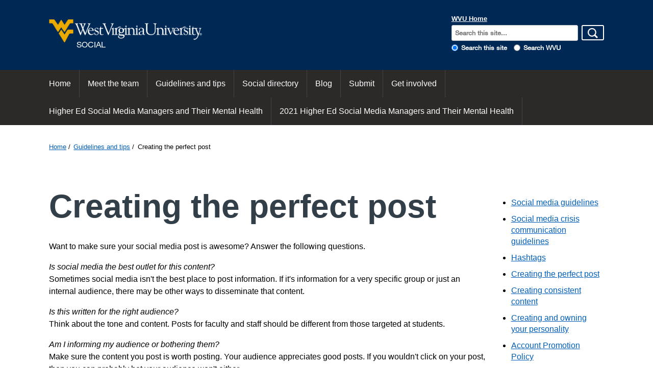

--- FILE ---
content_type: text/css; charset=utf-8
request_url: https://social.wvu.edu/stylesheets/1758906695/normalize.css&styles.css
body_size: 29422
content:
/*! normalize.css v3.0.1 | MIT License | git.io/normalize */html{font-family:sans-serif;-ms-text-size-adjust:100%;-webkit-text-size-adjust:100%}body{margin:0}article,aside,details,figcaption,figure,footer,header,hgroup,main,nav,section,summary{display:block}audio,canvas,progress,video{display:inline-block;vertical-align:baseline}audio:not([controls]){display:none;height:0}[hidden],template{display:none}a{background:transparent}a:active,a:hover{outline:0}abbr[title]{border-bottom:1px dotted}b,strong{font-weight:bold}dfn{font-style:italic}h1{font-size:2em;margin:.67em 0}mark{background:#ff0;color:#000}small{font-size:80%}sub,sup{font-size:75%;line-height:0;position:relative;vertical-align:baseline}sup{top:-0.5em}sub{bottom:-0.25em}img{border:0}svg:not(:root){overflow:hidden}figure{margin:1em 40px}hr{-moz-box-sizing:content-box;box-sizing:content-box;height:0}pre{overflow:auto}code,kbd,pre,samp{font-family:monospace,monospace;font-size:1em}button,input,optgroup,select,textarea{color:inherit;font:inherit;margin:0}button{overflow:visible}button,select{text-transform:none}button,html input[type="button"],input[type="reset"],input[type="submit"]{-webkit-appearance:button;cursor:pointer}button[disabled],html input[disabled]{cursor:default}button::-moz-focus-inner,input::-moz-focus-inner{border:0;padding:0}input{line-height:normal}input[type="checkbox"],input[type="radio"]{box-sizing:border-box;padding:0}input[type="number"]::-webkit-inner-spin-button,input[type="number"]::-webkit-outer-spin-button{height:auto}input[type="search"]{-webkit-appearance:textfield;-moz-box-sizing:content-box;-webkit-box-sizing:content-box;box-sizing:content-box}input[type="search"]::-webkit-search-cancel-button,input[type="search"]::-webkit-search-decoration{-webkit-appearance:none}fieldset{border:1px solid #c0c0c0;margin:0 2px;padding:.35em .625em .75em}legend{border:0;padding:0}textarea{overflow:auto}optgroup{font-weight:bold}table{border-collapse:collapse;border-spacing:0}td,th{padding:0}
﻿.u-wvu-visually-hidden{position:absolute !important;clip:rect(1px 1px 1px 1px);clip:rect(1px, 1px, 1px, 1px);padding:0 !important;border:0 !important;height:1px !important;width:1px !important;overflow:hidden}*{-webkit-box-sizing:border-box;-moz-box-sizing:border-box;box-sizing:border-box}.u-wvu-blue{color:#002855;border-color:#002855}.u-wvu-blue.background{color:white;background-color:#002855;-webkit-font-smoothing:antialiased}.u-wvu-gold{color:#EAAA00;border-color:#EAAA00}.u-wvu-gold.background{color:#002855;background-color:#EAAA00}.u-black{color:#2C2A29}.u-black.background{color:white;background-color:#2C2A29;-webkit-font-smoothing:antialiased}.u-black.background h1,.u-black.background h2,.u-black.background h3,.u-black.background h4,.u-black.background h5,.u-black.background h6,.u-black.background a{color:white}.u-black.background .button{border-color:white}.u-black.background a:hover{color:#2C2A29}.u-pms-432-c{color:#333F48;border-color:#333F48}.u-pms-432-c.background{color:white;background-color:#333F48;-webkit-font-smoothing:antialiased}.u-pms-432-c.background h1,.u-pms-432-c.background h2,.u-pms-432-c.background h3,.u-pms-432-c.background h4,.u-pms-432-c.background h5,.u-pms-432-c.background h6,.u-pms-432-c.background a{color:white}.u-pms-432-c.background .button{border-color:white}.u-pms-432-c.background a:hover{color:#333F48;background:white}.u-pms-429-c{color:#A2AAAD;border-color:#A2AAAD}.u-pms-429-c.background{color:#2C2A29;background-color:#A2AAAD}.u-pms-429-c.background h1,.u-pms-429-c.background h2,.u-pms-429-c.background h3,.u-pms-429-c.background h4,.u-pms-429-c.background h5,.u-pms-429-c.background h6,.u-pms-429-c.background a{color:#2C2A29}.u-pms-429-c.background hr{border-bottom-color:#333F48}.u-pms-warm-gray-11{color:#6E6259;border-color:#6E6259}.u-pms-warm-gray-11.background{color:white;background-color:#6E6259;-webkit-font-smoothing:antialiased}.u-pms-warm-gray-11.background h1,.u-pms-warm-gray-11.background h2,.u-pms-warm-gray-11.background h3,.u-pms-warm-gray-11.background h4,.u-pms-warm-gray-11.background h5,.u-pms-warm-gray-11.background h6,.u-pms-warm-gray-11.background a{color:white}.u-pms-warm-gray-11.background a:hover{color:#6E6259;background:white}.u-pms-warm-gray-7{color:#968C83;border-color:#968C83}.u-pms-warm-gray-7.background{color:white;background-color:#968C83;-webkit-font-smoothing:antialiased}.u-pms-warm-gray-7.background h1,.u-pms-warm-gray-7.background h2,.u-pms-warm-gray-7.background h3,.u-pms-warm-gray-7.background h4,.u-pms-warm-gray-7.background h5,.u-pms-warm-gray-7.background h6,.u-pms-warm-gray-7.background a{color:white}.u-pms-warm-gray-7.background a:hover{color:#968C83;background:white}.u-pms-warm-gray-3{color:#BFB8AF;border-color:#BFB8AF}.u-pms-warm-gray-3.background{color:#2C2A29;background-color:#BFB8AF}.u-pms-warm-gray-3.background h1,.u-pms-warm-gray-3.background h2,.u-pms-warm-gray-3.background h3,.u-pms-warm-gray-3.background h4,.u-pms-warm-gray-3.background h5,.u-pms-warm-gray-3.background h6,.u-pms-warm-gray-3.background a{color:#2C2A29}.u-pms-286-c{color:#0033A0;border-color:#0033A0}.u-pms-286-c.background{color:white;background-color:#0033A0;-webkit-font-smoothing:antialiased}.u-pms-300-c{color:#005EB8;border-color:#005EB8}.u-pms-300-c.background{color:white;background-color:#005EB8;-webkit-font-smoothing:antialiased}.u-pms-629-c{color:#9BD3DD;border-color:#9BD3DD}.u-pms-629-c.background{color:#002855;background-color:#9BD3DD}.u-pms-629-c.background h1,.u-pms-629-c.background h2,.u-pms-629-c.background h3,.u-pms-629-c.background h4,.u-pms-629-c.background h5,.u-pms-629-c.background h6{color:#002855}.u-pms-7554-c{color:#4B3D2A;border-color:#4B3D2A}.u-pms-7554-c.background{color:white;background-color:#4B3D2A;-webkit-font-smoothing:antialiased}.u-pms-7557-c{color:#9F7D23;border-color:#9F7D23}.u-pms-7557-c.background{color:white;background-color:#9F7D23;-webkit-font-smoothing:antialiased}.u-pms-144-c{color:#ED8B00;border-color:#ED8B00}.u-pms-144-c.background{color:white;background-color:#ED8B00;-webkit-font-smoothing:antialiased}.u-pms-7476-c{color:#0D5257;border-color:#0D5257}.u-pms-7476-c.background{color:white;background-color:#0D5257;-webkit-font-smoothing:antialiased}.u-pms-5625-c{color:#708573;border-color:#708573}.u-pms-5625-c.background{color:white;background-color:#708573;-webkit-font-smoothing:antialiased}.u-pms-558-c{color:#9ABEAA;border-color:#9ABEAA}.u-pms-558-c.background{color:white;background-color:#9ABEAA;-webkit-font-smoothing:antialiased}.u-pms-180-c{color:#BE3A34;border-color:#BE3A34}.u-pms-180-c.background{color:white;background-color:#BE3A34;-webkit-font-smoothing:antialiased}.u-pms-166-c{color:#E35205;border-color:#E35205}.u-pms-166-c.background{color:white;background-color:#E35205;-webkit-font-smoothing:antialiased}.u-pms-115-c{color:#FDDA24;border-color:#FDDA24}.u-pms-115-c.background{color:black;background-color:#FDDA24}/*! responsive-nav.js 1.0.32 by @viljamis */.nav-collapse ul{margin:0;padding:0;width:100%;display:block;list-style:none}.nav-collapse li{width:100%;display:block}.js .nav-collapse{clip:rect(0 0 0 0);max-height:0;position:absolute;display:block;overflow:hidden;zoom:1}.nav-collapse.opened{max-height:9999px}.disable-pointer-events{pointer-events:none !important}.nav-toggle{-webkit-tap-highlight-color:transparent;-webkit-touch-callout:none;-webkit-user-select:none;-moz-user-select:none;-ms-user-select:none;-o-user-select:none;user-select:none}@media (min-width: 48em){.js .nav-collapse{position:relative}.js .nav-collapse.closed{max-height:none}.nav-toggle{display:none}}html{font-size:16px}.helvetica-neue-roman{font-family:"HelveticaNeueW01-55Roma", Helvetica, Arial, sans-serif;font-weight:normal;line-height:1em}.helvetica-neue-light{font-family:"HelveticaNeueW01-45Ligh", Helvetica, Arial, sans-serif;font-weight:normal;line-height:1em}.iowan-old-style{font-family:"IowanOldStyleW01-Roman", Georgia, Times, serif;font-weight:normal;line-height:1.16667em}.iowan-old-style-italic{font-family:"IowanOldStyleW01-Italic1120392", Georgia, Times, serif;font-weight:normal;line-height:1.16667em}.helvetica-neue-bold{font-family:"HelveticaNeueW01-75Bold", Helvetica, Arial, sans-serif;font-weight:normal;line-height:1.08333em}h2,.wvu-h2,h3,.wvu-h3,h4,.wvu-h4,h5,.wvu-h5,h6,.wvu-h6{color:#333F48;clear:both;margin-bottom:1em}h1,.wvu-h1{font-size:3em;line-height:1.08333333em;width:100%;margin-top:0;margin-bottom:0.5em;color:#333F48}@media (min-width: 60em){h1,.wvu-h1{font-size:4em}}.shout{font-size:3em;line-height:0.80487em;font-family:"HelveticaNeueW01-97Blac", "Helvetica Neue", Helvetica, "Helvetica LT Std", "Helvetica CY", Arial, "Lucida Grande", sans-serif;text-transform:uppercase;font-weight:normal}@media (min-width: 60em){.shout{font-size:8.2em}}.shout--medium-shout{font-size:4.5em}.shout--long-shout{font-size:2em}@media (min-width: 48em){.shout--long-shout{font-size:3em}}.shout--wvu-gold{color:#EAAA00}.shout--wvu-blue{color:#002855}.shout--white{color:white}h2,.wvu-h2{font-size:2.4em;line-height:1.08333333em}p.lede{font-size:2.4em;font-family:"HelveticaNeueW01-45Ligh", Helvetica, Arial, sans-serif;line-height:1.08333333em}p+p.lede{margin-top:1em}p+h2,.wvu-h2,table+h2,blockquote+h2,fieldset+h2{margin-top:1em}h3,.wvu-h3{font-size:1.75em}h4,.wvu-h4{font-size:1.5em}h5,.wvu-h5{font-size:1.2em}h3,.wvu-h3,h4,.wvu-h4,h5,.wvu-h5,h6,.wvu-h6{margin-bottom:18px}h4,.wvu-h4,h5,.wvu-h5,h6,.wvu-h6{color:#2C2A29;margin-bottom:18px}h3,.wvu-h3,h4,.wvu-h4,h5,.wvu-h5{line-height:1.15}p{max-width:75em}blockquote{border-left:2px solid #ccc;color:#2C2A29;margin:1.5em 0;padding-left:0.75em}ul,ol{margin-bottom:18px}a{color:#005EB8;text-decoration:underline}a:visited{color:#0033A0;text-decoration:none}a:active{text-decoration:none}a:hover{color:#E35205;text-decoration:underline}ul{list-style-type:disc;padding-left:1.5em}ul ul{list-style-type:circle;margin-bottom:0}ul li,ol li{line-height:1.4;margin:10px 0}ol{list-style-type:decimal;padding-left:1.5em}ol ol{list-style-type:lower-alpha;margin-bottom:0}acronym,abbr{font-variant:small-caps}ins{text-decoration:underline}p,dl,hr,h1,h2,h3,h4,h5,h6,ol,ul,pre,table,address,fieldset,blockquote{vertical-align:baseline}h6,.wvu-h6,.wvu-sidebar{font-size:1em;line-height:1.5;margin-bottom:18px}ul li,.wvu-sidebar li{line-height:1.4}em,i,cite,q{font-style:italic}dl{margin-bottom:0.75em}dl dt{font-weight:bold;margin-top:0.75em}dl dd{margin:0}pre{background:#eee;margin:0 0 0.5em 0;padding:1em 0;font-size:0.8em}@media (min-width: 48em){pre{font-size:1em}}.wvu-text--center{text-align:center}.wvu-text--micro{font-size:.8em}.wvu-text--indent,address{margin-left:1.5em}.wvu-text--white{color:#fff}.wvu-text__max-width--small{max-width:25em}.wvu-text--uppercase{text-transform:uppercase}table{border-collapse:collapse;margin:0.75em 0;table-layout:fixed;width:100%}th{border-bottom:1px solid #a6a6a6;font-weight:bold;padding:0.75em 0;text-align:left}td{border-bottom:1px solid #ccc;padding:0.75em 0}tr,td,th{vertical-align:middle}.wvu-nav__items,.wvu-nav__items ul,.wvu-nav ul,.wvu-nav ul ul{margin:0;padding:0;list-style:none}.wvu-nav{color:white;background-color:#2C2A29;-webkit-font-smoothing:antialiased}.wvu-nav h1,.wvu-nav h2,.wvu-nav h3,.wvu-nav h4,.wvu-nav h5,.wvu-nav h6,.wvu-nav a{color:white}.wvu-nav .button{border-color:white}.wvu-nav a:hover{color:#2C2A29}@media (min-width: 35.625em){.wvu-nav__items,.wvu-nav ul{padding:0 20px}}@media (min-width: 75em){.wvu-nav__items,.wvu-nav ul{padding:0}}@media (min-width: 48em){.wvu-nav__items,.wvu-nav ul{margin-left:-1em}}.wvu-nav__items li,.wvu-nav ul li{margin-bottom:0;margin-top:0;float:left}.wvu-nav__items li a,.wvu-nav ul li a{float:left;color:white;margin-right:0;padding:1em;width:100%;text-decoration:none}.wvu-nav__items li a:hover,.wvu-nav ul li a:hover{background:#EAAA00;color:#002855}.wvu-nav__items>li,.wvu-nav ul>li{border-right:1px solid #444}.wvu-nav__items.nav-collapse,.wvu-nav ul.nav-collapse{clear:both;overflow:visible}@media (min-width: 35.625em){.wvu-nav__items.nav-collapse li,.wvu-nav ul.nav-collapse li{width:auto;float:left}}.nav-toggle{float:left;width:100%;padding:1em;text-align:center;color:white}@media (min-width: 48em){.nav-toggle{margin-left:10px}}.nav-toggle:visited{color:white}.nav-toggle:hover{text-decoration:none;background-color:#EAAA00;color:#002855}.wvu-nav__items.nav-collapse li ul li,.wvu-nav ul.nav-collapse li ul li{width:100%}.wvu-nav__items ul,.wvu-nav ul ul{display:none;background:#2C2A29}@media (min-width: 48em){.wvu-nav__items ul,.wvu-nav ul ul{display:block;position:absolute;top:3.45em;left:-9999px;z-index:9999;opacity:0;-webkit-transition:0.1s linear opacity;width:200px}}.wvu-nav__items li,.wvu-nav ul li{float:left;position:relative}.wvu-nav__items li:hover ul,.wvu-nav__items li:focus ul,.wvu-nav ul li:hover ul,.wvu-nav ul li:focus ul,ul.show-menu{left:0;opacity:0.99}.wvu-nav__items li:hover ul ul,.wvu-nav__items li:focus ul ul,.wvu-nav ul li:hover ul ul,.wvu-nav ul li:focus ul ul,ul.show-menu ul{left:-99999em}.wvu-nav__items ul li:hover ul,.wvu-nav__items ul li:focus ul,.wvu-nav__items ul ul.show-menu,.wvu-nav ul ul li:hover ul,.wvu-nav ul ul li:focus ul,.wvu-nav ul ul ul.show-menu{top:0;left:195px}.wvu-nav__items ul li:hover ul ul,.wvu-nav__items ul li:focus ul ul,.wvu-nav__items ul ul.show-menu ul,.wvu-nav ul ul li:hover ul ul,.wvu-nav ul ul li:focus ul ul,.wvu-nav ul ul ul.show-menu ul{left:-9999em}.wvu-nav__items ul ul li:hover ul,.wvu-nav__items ul ul li:focus ul,.wvu-nav__items ul ul ul.show-menu,.wvu-nav ul ul ul li:hover ul,.wvu-nav ul ul ul li:focus ul,.wvu-nav ul ul ul ul.show-menu{top:0;left:195px}.wvu-nav__items ul ul li:hover ul ul,.wvu-nav__items ul ul li:focus ul ul,.wvu-nav__items ul ul ul.show-menu ul,.wvu-nav ul ul ul li:hover ul ul,.wvu-nav ul ul ul li:focus ul ul,.wvu-nav ul ul ul ul.show-menu ul{left:-9999em}.wvu-nav__items ul li,.wvu-nav ul ul li{float:none;position:relative;width:100%}.wvu-nav__items ul a,.wvu-nav ul ul a{float:none;display:block;width:100%}.wvu-nav__items ul a:hover,.wvu-nav__items ul a:focus,.wvu-nav ul ul a:hover,.wvu-nav ul ul a:focus{background:#EAAA00;color:#2C2A29}.wvu-nav__items li.more,.wvu-nav ul li.more{padding-right:0}.wvu-nav__items li.more>ul>li:first-child a,.wvu-nav ul li.more>ul>li:first-child a{padding-top:1em}.wvu-nav__items li.more a,.wvu-nav ul li.more a{margin-right:0}.wvu-nav__items li.more>a,.wvu-nav ul li.more>a{padding-right:1.5em}@media (min-width: 48em){.wvu-nav__items li.more>a:after,.wvu-nav ul li.more>a:after{position:absolute;top:auto;right:0.5em;content:'\25BE'}}.wvu-nav__items li.more li.more,.wvu-nav ul li.more li.more{padding-right:0}@media (min-width: 60em){.wvu-nav__items li.more li.more>a,.wvu-nav ul li.more li.more>a{padding-right:1em}}@media (min-width: 48em){.wvu-nav__items li.more li.more>a:after,.wvu-nav ul li.more li.more>a:after{content:'›';font-size:1.2em;position:absolute;right:0.5em}}body{font-size:1em;line-height:1.5;overflow-x:hidden;background-color:white}img,iframe,video,audio,embed,object{max-width:100%}html{-webkit-box-sizing:border-box;box-sizing:border-box;overflow-x:hidden}*,*:before,*:after{-webkit-box-sizing:inherit;box-sizing:inherit}hr{display:block;height:1px;border:0;border-top:1px solid #EAAA00;margin:4em 0;padding:0}img{vertical-align:middle}fieldset{border:0;margin:0;padding:0}textarea{resize:vertical}abbr{cursor:help}a:focus{outline:2px dotted red;outline-offset:-2px}.wvu-skip-nav{position:absolute;padding:0.5em;left:-99999em;background:white}.wvu-skip-nav:focus{left:0}fieldset{background:#efefef;border:1px solid #ccc;margin:0 0 0.75em 0;padding:1.5em}input,label,select{display:block;font-family:"HelveticaNeueW01-55Roma", Helvetica, Arial, sans-serif;font-size:1em}label{font-weight:bold;margin-bottom:0.375em}label.required:after{content:"*"}label abbr{display:none}textarea,input[type="email"],input[type="number"],input[type="password"],input[type="search"],input[type="tel"],input[type="text"],input[type="url"],input[type="color"],input[type="date"],input[type="datetime"],input[type="datetime-local"],input[type="month"],input[type="time"],input[type="week"],select[multiple=multiple]{box-sizing:border-box;background-color:white;border-radius:3px;border:1px solid #ccc;box-shadow:inset 0 1px 3px rgba(0,0,0,0.06);font-family:"HelveticaNeueW01-55Roma", Helvetica, Arial, sans-serif;font-size:1em;margin-bottom:0.75em;padding:0.5em 0.5em;width:100%}textarea:hover,input[type="email"]:hover,input[type="number"]:hover,input[type="password"]:hover,input[type="search"]:hover,input[type="tel"]:hover,input[type="text"]:hover,input[type="url"]:hover,input[type="color"]:hover,input[type="date"]:hover,input[type="datetime"]:hover,input[type="datetime-local"]:hover,input[type="month"]:hover,input[type="time"]:hover,input[type="week"]:hover,select[multiple=multiple]:hover{border-color:#ccc}textarea:focus,input[type="email"]:focus,input[type="number"]:focus,input[type="password"]:focus,input[type="search"]:focus,input[type="tel"]:focus,input[type="text"]:focus,input[type="url"]:focus,input[type="color"]:focus,input[type="date"]:focus,input[type="datetime"]:focus,input[type="datetime-local"]:focus,input[type="month"]:focus,input[type="time"]:focus,input[type="week"]:focus,select[multiple=multiple]:focus{border-color:#005EB8;box-shadow:inset 0 1px 3px rgba(0,0,0,0.06),0 0 5px rgba(0,94,184,0.7);outline:none}textarea{resize:vertical}input[type="checkbox"],input[type="radio"]{display:inline;margin-right:0.375em}input[type="file"]{padding-bottom:0.75em;width:100%}select{margin-bottom:1.5em;max-width:100%;width:auto}.form-search{clear:both;background-color:#002855}.form-search__label-text{position:absolute;top:-99999em}.form-search__search-type legend{position:absolute;left:-9999999em}.form-search__search-type label{float:left;margin:0 1em 0 .5em}.form-search__search-type input{float:left;position:relative;top:3px}.wvu-search__search-bar{padding-top:2.1em;font-size:0.8em}.wvu-search__search-bar input[type="checkbox"],.wvu-search__search-bar input[type="radio"]{margin-right:0}.wvu-search__search-form{clear:both}.wvu-search__search-box{color:#2C2A29;clear:both}input[type="search"].wvu-search__search-box{margin-bottom:0.25em}.form-search__search-type{clear:both;font-weight:bold;padding-top:0.5em}@media (min-width: 48em){.form-search__search-type{padding-top:0}}.form-search__search-type input:last-child{margin-left:1em}#q{margin-bottom:0}input[type="submit"].form-search__submit{color:#2C2A29;height:30px;text-indent:-99999em;border:2px solid white;background-color:transparent;background-image:url(https://patterns.wvu.edu/images/search-icon.png);background-repeat:no-repeat;background-size:20px;background-position:50% 4px;padding:4px 4px 0 4px}input[type="submit"].form-search__submit img{max-height:20px}input[type="submit"].form-search__submit:hover{background-color:#EAAA00;border-color:#EAAA00}.wvu-masthead__search-slider{position:absolute;top:-300px;-webkit-transition-property:all;-webkit-transition-duration:.5s;-webkit-transition-timing-function:cubic-bezier(0, 1, 0.5, 1);-moz-transition-property:all;-moz-transition-duration:.5s;-moz-transition-timing-function:cubic-bezier(0, 1, 0.5, 1);-ms-transition-property:all;-ms-transition-duration:.5s;-ms-transition-timing-function:cubic-bezier(0, 1, 0.5, 1);transition-property:all;transition-duration:.5s;transition-timing-function:cubic-bezier(0, 1, 0.5, 1);background:#fff;width:100%}@media (min-width: 48em){.wvu-masthead__search-slider{position:static}}.wvu-masthead__search-slider.closed{position:relative;top:0;background:transparent}.wvu-nav__search-toggle.inactive-search{float:right;position:relative;z-index:999;left:0;top:0;color:#333;height:56px;width:20%;text-indent:-99999em;background-color:#EAAA00;background-image:url(https://patterns.wvu.edu/images/search-icon.png);background-repeat:no-repeat;background-size:20px;background-position:50% 50%;padding:4px;display:inline-block;cursor:pointer;border:0;overflow:hidden;box-sizing:border-box}@media (min-width: 48em){.wvu-nav__search-toggle.inactive-search{display:none}}.wvu-nav__search-toggle.active-search{background-image:url(https://patterns.wvu.edu/images/hide-search-icon.png)}.nav-toggle{float:left;width:80%;height:56px}.wvu-masthead fieldset{background:transparent;border:0;margin:0;padding:0}.wvu-masthead__logo:hover{text-decoration:none}.wvu-masthead__title{font-size:0.85em}@media (min-width: 21.25em){.wvu-masthead__title{font-size:inherit}}.wvu-masthead__container{padding:0 1em}@media (min-width: 75em){.wvu-masthead__container{padding:0}}.wvu-masthead__logo{font-family:"HelveticaNeueW01-55Roma", Helvetica, Arial, sans-serif;text-decoration:none;position:relative;padding:1em 0 1.6em 2em;font-size:1.2em;overflow:hidden;border:0;background-color:transparent;width:100%;background:url("/images/1758906695/flying-wv.png") no-repeat top 1.2em left;background-size:1.8em;float:left;color:white}.wvu-masthead__logo:hover{color:#ddd}@media (min-width: 21.25em){.wvu-masthead__logo{font-size:1.5em}}@media (min-width: 48em){.wvu-masthead__logo{font-size:1.75em}}@media (min-width: 60em){.wvu-masthead__logo{font-size:2em}}.wvu-masthead__college{position:absolute;top:1em;font-size:0.8em;text-transform:uppercase}.wvu-masthead__logo:before{content:"";display:block;width:0;height:100%}.form-search__field{color:#2C2A29}.wvu-masthead__search-bar{padding-top:2.1em;font-size:0.8em;padding-bottom:4em}@media (min-width: 48em){.wvu-masthead__search-bar{padding-bottom:0}}.wvu-masthead__search-bar input[type="checkbox"],.wvu-masthead__search-bar input[type="radio"]{margin-right:0}.form-search__label{width:82.94039%;margin-right:2.35765%;float:left}input[type="submit"].form-search__submit{width:14.70196%;margin-right:0;float:left}.wvu-masthead__college-link{position:relative}.wvu-masthead__college-link a{font-size:0.8em;line-height:1.08333333em;padding:0.4em 0.5em;margin-bottom:-2em}@media (min-width: 48em){.wvu-masthead__college-link a{position:absolute}}.wvu-masthead__link{background-color:#002855;color:white;font-weight:bold;display:inline-block;margin-bottom:0.5em;float:left;margin-right:0.5em}@media (min-width: 48em){.wvu-masthead__link{margin-bottom:3px}}.wvu-masthead__link:hover{color:white;text-decoration:underline}.wvu-masthead{background-color:#002855;color:white;-webkit-font-smoothing:antialiased}.wvu-masthead__logo{color:white}.wvu-masthead__logo:visited{color:white}.wvu-masthead__link{color:white}.wvu-masthead__link:visited{color:white}.wvu-masthead__link:hover{color:white}.wvu-masthead__college-link:hover{color:#002855}.wvu-masthead__college-link:visited{color:#002855}.wvu-masthead__college-link a{background:#EAAA00;color:#002855}.wvu-masthead__logo{background-repeat:no-repeat;background-position:top 1.2em left;background-size:300px;padding-left:54px;padding-bottom:1em}.wvu-masthead__logo--mini{background-size:250px;background-position:top 0.5em left}.wvu-masthead__title{padding-top:46px;display:inline-block;font-size:12px;line-height:14px;text-transform:uppercase}@media (min-width: 35.625em){.wvu-masthead__title{font-size:14px;line-height:16px}}@media (min-width: 48em){.wvu-masthead__title{font-size:16px;line-height:18px}}.wvu-masthead__university-name{position:absolute;left:-99999em}.wvu-masthead__logo{background-image:url("https://patterns.wvu.edu/images/flying-wv-w-signature.png")}.wvu-masthead__logo--mini{background-size:250px;background-position:top 0.6em left;padding-bottom:1.6em}@media (min-width: 48em){.wvu-masthead__logo--mini{background-position:top 0.5em left;padding-bottom:1em;font-size:2em}}.wvu-header{margin:0 1em}@media (min-width: 75em){.wvu-header{margin:0}}.wvu-header__title{font-size:1em;margin:1.5em 0;line-height:1.08333em;font-family:"HelveticaNeueW01-75Bold", Helvetica, Arial, sans-serif;font-weight:normal;text-transform:none}@media (min-width: 21.25em){.wvu-header__title{font-size:1.25em}}@media (min-width: 35.625em){.wvu-header__title{font-size:1.5em}}@media (min-width: 60em){.wvu-header__title{font-size:1.8em}}.wvu-header .wvu-masthead__link{color:#005EB8}.wvu-header .wvu-masthead__link:visited{color:#0033A0}.wvu-header input[type="submit"].form-search__submit{background-color:#002855;border-color:#002855}.wvu-header input[type="submit"].form-search__submit:hover{background-color:#EAAA00;border-color:#EAAA00}.wvu-article{float:left;width:100%;padding-top:20px;padding-bottom:20px;border-bottom:1px solid #BFB8AF}.wvu-article:first-child,.blog_article .wvu-article{padding-top:0}.wvu-article--individual{border-bottom:0}.wvu-article__title{margin-bottom:20px}.wvu-article__meta{font-size:.8em;margin-top:0;margin-bottom:0;font-family:Georgia, "Times New Roman", Times, serif}.wvu-pagination{float:left;padding-top:10px;padding-left:0;list-style-type:none}.wvu-pagination__older,.wvu-pagination__newer{display:inline;float:left;margin-right:3px}.wvu-pagination__older{margin-right:10px}.wvu-pagination__older:after{content:'|';margin-left:8px;color:#BFB8AF}.wvu-pagination__disabled a,.wvu-pagination__disabled a:hover{color:#968C83;cursor:not-allowed;text-decoration:none}.button,input[type="submit"]{-webkit-font-smoothing:antialiased;background-color:#005EB8;border-radius:3px;color:white;display:inline-block;font-size:1em;font-weight:bold;line-height:1;padding:0.75em 1em;text-decoration:none}.button:hover,input:hover[type="submit"]{background-color:#002855;color:white}.button:disabled,input:disabled[type="submit"]{cursor:not-allowed;opacity:0.5}.button,input[type="submit"]{border:none;cursor:pointer;user-select:none;vertical-align:middle;white-space:nowrap}.button{-webkit-font-smoothing:antialiased;border-radius:3px;background:transparent;color:#2C2A29;display:inline-block;border:2px solid #2C2A29;margin-bottom:0.5em;font-weight:bold;line-height:1;padding:0.75em 0.75em 0.6em 0.75em;text-decoration:none}.button:visited{color:black}.button:hover{background-color:#002855;color:white;text-decoration:none}.button:disabled{cursor:not-allowed;opacity:0.5}.button--white{color:white;border:2px solid white}.button--white:visited{color:white}.button--white:hover{background-color:white;color:#002855}.button--small{font-size:0.9em;padding:0.35em 0.45em}.button--big{font-size:1.5em}.button--wvu-gold{color:#EAAA00;border:2px solid #EAAA00}.button--wvu-gold:visited{color:#EAAA00}.button--wvu-gold:hover{background:#EAAA00;color:#2C2A29;border:2px solid #EAAA00}.button--wvu-blue{color:#002855;border:2px solid #002855}.button--wvu-blue:visited{color:#002855}.button--wvu-blue:hover{background:#002855;color:white}.button--black{color:#2C2A29;border:2px solid #2C2A29}.button--black:visited{color:#2C2A29}.button--black:hover{background:#2C2A29;color:white}.button--pms-432-c{color:#333F48;border:2px solid #333F48}.button--pms-432-c:visited{color:#333F48}.button--pms-432-c:hover{background:#333F48;color:white}.button--pms-429-c{color:#A2AAAD;border:2px solid #A2AAAD}.button--pms-429-c:visited{color:#A2AAAD}.button--pms-429-c:hover{background:#A2AAAD;color:#2C2A29}.button--pms-warm-gray-11{color:#6E6259;border:2px solid #6E6259}.button--pms-warm-gray-11:visited{color:#6E6259}.button--pms-warm-gray-11:hover{background:#6E6259;color:white}.button--pms-warm-gray-7{color:#968C83;border:2px solid #968C83}.button--pms-warm-gray-7:visited{color:#968C83}.button--pms-warm-gray-7:hover{background:#968C83;color:white}.button--pms-warm-gray-3{color:#BFB8AF;border:2px solid #BFB8AF}.button--pms-warm-gray-3:visited{color:#BFB8AF}.button--pms-warm-gray-3:hover{background:#BFB8AF;color:#2C2A29}.button--pms-286-c{color:#0033A0;border:2px solid #0033A0}.button--pms-286-c:visited{color:#0033A0}.button--pms-286-c:hover{background:#0033A0;color:white}.button--pms-300-c{color:#005EB8;border:2px solid #005EB8}.button--pms-300-c:visited{color:#005EB8}.button--pms-300-c:hover{background:#005EB8;color:white}.button--pms-629-c{color:#9BD3DD;border:2px solid #9BD3DD}.button--pms-629-c:visited{color:#9BD3DD}.button--pms-629-c:hover{background:#9BD3DD;color:white}.button--pms-7554-c{color:#4B3D2A;border:2px solid #4B3D2A}.button--pms-7554-c:visited{color:#4B3D2A}.button--pms-7554-c:hover{background:#4B3D2A;color:white}.button--pms-7557-c{color:#9F7D23;border:2px solid #9F7D23}.button--pms-7557-c:visited{color:#9F7D23}.button--pms-7557-c:hover{background:#9F7D23;color:white}.button--pms-144-c{color:#ED8B00;border:2px solid #ED8B00}.button--pms-144-c:visited{color:#ED8B00}.button--pms-144-c:hover{background:#ED8B00;color:#2C2A29}.button--pms-7476-c{color:#0D5257;border:2px solid #0D5257}.button--pms-7476-c:visited{color:#0D5257}.button--pms-7476-c:hover{background:#0D5257;color:white}.button--pms-5625-c{color:#708573;border:2px solid #708573}.button--pms-5625-c:visited{color:#708573}.button--pms-5625-c:hover{background:#708573;color:white}.button--pms-558-c{color:#9ABEAA;border:2px solid #9ABEAA}.button--pms-558-c:visited{color:#9ABEAA}.button--pms-558-c:hover{background:#9ABEAA;color:#2C2A29}.button--pms-180-c{color:#BE3A34;border:2px solid #BE3A34}.button--pms-180-c:visited{color:#BE3A34}.button--pms-180-c:hover{background:#BE3A34;color:white}.button--pms-166-c{color:#E35205;border:2px solid #E35205}.button--pms-166-c:visited{color:#E35205}.button--pms-166-c:hover{background:#E35205;color:white}.button--wvu-gold-fill{background:#EAAA00;border:2px solid #EAAA00}.button--wvu-gold-fill:hover{background:#002855;color:white;border:2px solid #002855}.button--wvu-blue-fill{background:#002855;border:2px solid #002855;color:white}.button--wvu-blue-fill:visited{color:white}.button--wvu-blue-fill:hover{background:transparent;color:#002855;border:2px solid #002855}.button--black-fill{background:#2C2A29;border:2px solid #2C2A29;color:white}.button--black-fill:visited{color:white}.button--black-fill:hover{background:transparent;color:#2C2A29;border:2px solid #2C2A29}.button--pms-432-c-fill{background:#333F48;border:2px solid #333F48;color:white}.button--pms-432-c-fill:visited{color:white}.button--pms-432-c-fill:hover{background:transparent;color:#333F48;border:2px solid #333F48}.button--pms-429-c-fill{background:#A2AAAD;border:2px solid #A2AAAD}.button--pms-429-c-fill:hover{background:transparent;color:#A2AAAD;border:2px solid #A2AAAD}.button--pms-warm-gray-11-fill{background:#6E6259;border:2px solid #6E6259;color:white}.button--pms-warm-gray-11-fill:visited{color:white}.button--pms-warm-gray-11-fill:hover{background:transparent;color:#6E6259;border:2px solid #6E6259}.button--pms-warm-gray-7-fill{background:#968C83;border:2px solid #968C83;color:white}.button--pms-warm-gray-7-fill:visited{color:white}.button--pms-warm-gray-7-fill:hover{background:transparent;color:#968C83;border:2px solid #968C83}.button--pms-warm-gray-3-fill{background:#BFB8AF;border:2px solid #BFB8AF}.button--pms-warm-gray-3-fill:hover{background:transparent;color:#BFB8AF;border:2px solid #BFB8AF}.button--pms-286-c-fill{background:#0033A0;border:2px solid #0033A0;color:white}.button--pms-286-c-fill:visited{color:white}.button--pms-286-c-fill:hover{background:transparent;color:#0033A0;border:2px solid #0033A0}.button--pms-300-c-fill{background:#005EB8;border:2px solid #005EB8;color:white}.button--pms-300-c-fill:visited{color:white}.button--pms-300-c-fill:hover{background:transparent;color:#005EB8;border:2px solid #005EB8}.button--pms-629-c-fill{background:#9BD3DD;border:2px solid #9BD3DD}.button--pms-629-c-fill:hover{background:transparent;color:#9BD3DD;border:2px solid #9BD3DD}.button--pms-7554-c-fill{background:#4B3D2A;border:2px solid #4B3D2A;color:white}.button--pms-7554-c-fill:visited{color:white}.button--pms-7554-c-fill:hover{background:transparent;color:#4B3D2A;border:2px solid #4B3D2A}.button--pms-7557-c-fill{background:#9F7D23;border:2px solid #9F7D23;color:white}.button--pms-7557-c-fill:visited{color:white}.button--pms-7557-c-fill:hover{background:transparent;color:#9F7D23;border:2px solid #9F7D23}.button--pms-144-c-fill{background:#ED8B00;border:2px solid #ED8B00}.button--pms-144-c-fill:hover{background:transparent;color:#ED8B00;border:2px solid #ED8B00}.button--pms-7476-c-fill{background:#0D5257;border:2px solid #0D5257;color:white}.button--pms-7476-c-fill:visited{color:white}.button--pms-7476-c-fill:hover{background:transparent;color:#0D5257;border:2px solid #0D5257}.button--pms-5625-c-fill{background:#708573;border:2px solid #708573;color:white}.button--pms-5625-c-fill:visited{color:white}.button--pms-5625-c-fill:hover{background:transparent;color:#708573;border:2px solid #708573}.button--pms-558-c-fill{background:#9ABEAA;border:2px solid #9ABEAA}.button--pms-558-c-fill:hover{background:transparent;color:#9ABEAA;border:2px solid #9ABEAA}.button--pms-180-c-fill{background:#BE3A34;border:2px solid #BE3A34;color:white}.button--pms-180-c-fill:visited{color:white}.button--pms-180-c-fill:hover{background:transparent;color:#BE3A34;border:2px solid #BE3A34}.button--pms-166-c-fill{background:#E35205;border:2px solid #E35205;color:white}.button--pms-166-c-fill:visited{color:white}.button--pms-166-c-fill:hover{background:transparent;color:#E35205;border:2px solid #E35205}.button--pms-115-c-fill{background:#FDDA24;border:2px solid #FDDA24}.button--pms-115-c-fill:hover{background:#2C2A29;color:#FDDA24;border:2px solid #FDDA24}.wvu-footer{float:left;font-size:.8em}.wvu-contact{margin-bottom:18px}.wvu-contact p{margin-top:0;margin-bottom:0}.wvu-credits{clear:left}.wvu-credits ul,.wvu-credits p{margin:0;padding:0;margin-bottom:5px}.wvu-credits li{list-style-type:none;display:inline}.wvu-links li{list-style-type:none;display:inline}.wvu-credits li:before,.wvu-links li:before{content:'|';padding-right:3px}.wvu-credits li:first-child:before,.wvu-links li:first-child:before{content:'';padding-right:0}.wvu-u-fake-link{color:#000;text-decoration:none}.wvu-u-fake-link:hover,.wvu-u-fake-link:visited{color:#000}.wvu-u-fake-link:hover{text-decoration:underline}.wvu-icons ul{clear:both;margin-top:0;margin-bottom:0;padding-left:0;list-style-type:none}.wvu-icons li{display:inline;margin:0}.wvu-social{padding:3px 0;float:left}.wvu-social li{float:left}.wvu-social a{height:24px;margin:0;float:left;width:24px;padding-left:0;padding-top:5px;overflow:hidden;*text-indent:-9999px;border:0;background-color:transparent}.wvu-social a:before{content:"";display:block;width:0;height:100%}.wvu-social li:last-child a{margin-right:0}.wvu-credits,.wvu-icons,.wvu-contact{float:left;padding-bottom:13px}.wvu-tech-flickr{background:url([data-uri]) no-repeat center center}.wvu-tech-instagram{background:url([data-uri]) no-repeat center center}.wvu-facebook{background:url([data-uri]) no-repeat center center}.wvu-twitter{background:url([data-uri]) no-repeat center center}.wvu-youtube{background:url([data-uri]) no-repeat center center}@media (min-width: 48em){.wvu-footer{width:100%}.wvu-contact{width:100%;float:left}.wvu-credits,.wvu-icons{margin-left:0;margin-right:0;width:50%}.wvu-credits{float:left}.wvu-credits ul,.wvu-credits p{margin-bottom:0}.wvu-icons{float:right}.wvu-icons ul{float:right}}@media print, (-o-min-device-pixel-ratio: 5 / 4), (-webkit-min-device-pixel-ratio: 1.25), (min-resolution: 1.25dppx), (min-resolution: 120dpi){.wvu-social a{-webkit-background-size:contain;background-size:contain}.wvu-facebook{background-image:url([data-uri])}.wvu-twitter{background-image:url([data-uri])}.wvu-youtube{background-image:url([data-uri])}}@media print{*,*:before,*:after{background:transparent !important;color:#000 !important;box-shadow:none !important;text-shadow:none !important}a,a:visited{text-decoration:underline}a[href]:after{content:" (" attr(href) ")"}abbr[title]:after{content:" (" attr(title) ")"}a[href^="#"]:after,a[href^="javascript:"]:after{content:""}pre,blockquote{border:1px solid #999;page-break-inside:avoid}thead{display:table-header-group}tr,img{page-break-inside:avoid}img{max-width:100% !important}p,h2,h3{orphans:3;widows:3}h2,h3{page-break-after:avoid}}.code-label{margin-top:3em;font-size:0.8em;padding:0.25em 0.6em;border-radius:8px;display:inline-block;margin-bottom:0.5em}.code-label--html{background:#9F7D23;color:white}.code-label--styles{background:#708573;color:white}.code-label--js{background:#0D5257;color:white}.element-header{border-top:1px solid #eee;margin:140px 0 80px 0;font-size:0.8em;padding-top:0.5em;text-align:center;font-weight:normal}.element-header:after{font-size:2em;line-height:2em;color:#ddd;position:relative;z-index:-1;display:block;clear:both;content:"❯";-ms-transform:rotate(90deg);-webkit-transform:rotate(90deg);transform:rotate(90deg)}.wvu-calendar{padding-left:0}.wvu-calendar li{margin-bottom:0.5em;display:inline-block;width:100%}.wvu-calendar li .eventDate{float:left;margin-right:4%;width:10%;text-align:center;padding-bottom:6px;border-radius:6px}.wvu-calendar li .calEventMonth{font-size:.8em;text-transform:uppercase}.wvu-calendar li .calEventDay{display:block;font-size:1.5em;line-height:.8em;clear:both}.wvu-calendar li .eventInfo{float:left;width:86%}.wvu-calendar li .eventTime{font-weight:bold}.wvu-calendar li .eventName{display:block}.wvu-calendar--flex{padding-left:0}.wvu-calendar--flex li{padding-right:1em}@media (min-width: 48em){.wvu-calendar--flex{display:flex;align-items:stretch;flex-flow:row wrap}.wvu-calendar--flex li{width:33%;padding:0 0 1em 0}}.wvu-hero{color:white;background-color:#002855;background-image:url("/images/1758906695/collage-for-social.jpg");background-position:75% 50%;background-repeat:no-repeat;background-size:cover;overflow:hidden;position:relative;-webkit-font-smoothing:antialiased}.wvu-hero img{position:absolute;max-height:100%;width:auto;max-width:99999em}@media (min-width: 48em){.wvu-hero img{min-width:100%;min-height:100%;left:50%;margin-left:-860px;max-height:99999em}}@media (min-width: 107.5em){.wvu-hero img{left:auto;margin-left:auto;width:100%}}.wvu-hero a:hover{text-shadow:none}.wvu-hero h1,.wvu-hero p{text-shadow:1px 1px 1px #000000}.wvu-hero h1{font-family:"HelveticaNeueW01-97Blac", "Helvetica Neue", Helvetica, "Helvetica LT Std", "Helvetica CY", Arial, "Lucida Grande", sans-serif;color:white;font-size:3em;line-height:0.80487em;text-transform:uppercase;font-weight:normal}@media (min-width: 48em){.wvu-hero h1{font-size:8.2em}}.wvu-hero h1 .wvu-hero__title-bottom{color:#EAAA00}.wvu-hero p{margin-bottom:2em;font-weight:bold;max-width:40em}.wvu-hero__container{padding:3em;position:relative}@media (min-width: 75em){.wvu-hero__container{padding:7em 0}}.wvu-hero__text{margin-bottom:3em;font-weight:bold}@media (min-width: 48em){.wvu-hero__text{max-width:40%}}.wvu-hero__photo{overflow:hidden}.wvu-hero__photo img{min-height:0;min-width:0;left:auto;margin-left:auto;position:relative;margin-right:0;max-width:100%}@media (min-width: 48em){.wvu-hero__photo img{max-width:560px}}@media (min-width: 75em){.wvu-hero__photo img{max-width:100%}}.wvu-hero{background-image:url("/images/1758906695/dark-vignette.png"),url("/images/1758906695/collage-for-social.jpg");background-size:cover, cover;background-position:center top, center top}.wvu-breadcrumbs{width:100%}.wvu-breadcrumbs__crumbs{padding:0.5em 1em;list-style-type:none}@media (min-width: 75em){.wvu-breadcrumbs__crumbs{padding:0.5em 0}}.wvu-breadcrumbs__crumbs li{float:left;font-size:.8em;margin-right:0.5em}.wvu-breadcrumbs__crumbs li:after{content:' / '}.wvu-breadcrumbs__crumbs li:last-child:after{content:''}.wvu-breadcrumbs__list--white{color:white}.wvu-breadcrumbs__list--white a{color:white}.wvu-profile__phone-icon,.wvu-profile__email{margin-bottom:0;margin-top:0}.wvu-featurettes h2{font-size:1.75rem;margin:0 0 0.5em;text-align:center}.wvu-featurettes h2 a{color:#2C2A29;text-decoration:none}.wvu-featurettes h3{margin-bottom:10px;margin-top:0}.wvu-featurettes p{margin-top:0px}.wvu-featurettes p.info{font-size:.8rem}.wvu-featurettes__container{padding:4em 0 4.3em 0;padding-left:1em;padding-right:1em}@media (min-width: 75em){.wvu-featurettes__container{padding-left:0;padding-right:0}}.wvu-featurettes__header{font-size:2.5em;font-family:"HelveticaNeueW01-45Ligh", Helvetica, Arial, sans-serif;font-weight:normal;line-height:1.08333em;text-align:center;-webkit-font-smoothing:antialiased}.wvu-featurettes__header h2{margin:0 0 0.5em;text-align:center;text-transform:uppercase;line-height:0.80487em;font-family:"HelveticaNeueW01-97Blac", "Helvetica Neue", Helvetica, "Helvetica LT Std", "Helvetica CY", Arial, "Lucida Grande", sans-serif;text-transform:uppercase;font-weight:normal;font-size:2em}.fonts-loaded .wvu-featurettes__header h2{font-family:"HelveticaNeueW01-97Blac", "Helvetica Neue", Helvetica, "Helvetica LT Std", "Helvetica CY", Arial, "Lucida Grande", sans-serif}.wvu-featurettes__header h3{font-family:"HelveticaNeueW01-45Ligh", Helvetica, Arial, sans-serif;font-weight:normal;line-height:1.08333em;text-align:center;-webkit-font-smoothing:antialiased;font-size:1em}.wvu-featurettes__header p{margin-top:0}.wvu-featurettes__header h2+p{margin-top:1em}.wvu-featurettes__postscript{clear:both;display:block;margin:2em auto 0 auto;text-align:center}@media (min-width: 48em){.wvu-featurettes__featurettes--1 h3,.wvu-featurettes__featurettes--2 h3{margin-top:0}}@media (min-width: 48em){.wvu-featurettes--profiles .wvu-featurettes__featurettes--1 h3{margin-top:0}}.wvu-featurettes__featurette{margin-bottom:2em;text-align:center}.wvu-featurettes__featurettes{margin-top:3rem}.wvu-featurettes__photo{margin:0 6em 1em 6em}@media (min-width: 48em){.wvu-featurettes__photo{margin:0 0 1em 0}}.wvu-featurettes__photo img{border-radius:50%}.wvu-featurettes--profiles img{border-radius:50%}.wvu-featurettes--profiles .wvu-featurettes__photo{padding:0 2em;text-align:center}.wvu-featurettes__quote:before{content:''}.main .wvu-featurettes__container,.wvu-sidebar .wvu-featurettes__container{width:100%}@media (min-width: 48em){.wvu-featurettes__featurettes--1 .wvu-featurettes__featurette,.wvu-featurettes__featurettes--2 .wvu-featurettes__featurette,.wvu-featurettes__featurettes--3 .wvu-featurettes__featurette,.wvu-featurettes__featurettes--4 .wvu-featurettes__featurette,.wvu-featurettes__featurettes--5 .wvu-featurettes__featurette{margin-bottom:0}}.wvu-sidebar .wvu-featurettes__container,.wvu-featurettes__featurette .wvu-featurettes__container,.wvu-polyptych__panel .wvu-featurettes__container,.main .wvu-featurettes__container{padding:1em 0}.wvu-sidebar .wvu-featurettes__postscript,.wvu-sidebar .wvu-featurettes__header,.wvu-featurettes__featurette .wvu-featurettes__postscript,.wvu-featurettes__featurette .wvu-featurettes__header,.wvu-polyptych__panel .wvu-featurettes__postscript,.wvu-polyptych__panel .wvu-featurettes__header,.main .wvu-featurettes__postscript,.main .wvu-featurettes__header{display:none}@media (min-width: 48em){.wvu-sidebar .wvu-featurettes__featurette,.wvu-featurettes__featurette .wvu-featurettes__featurette,.wvu-polyptych__panel .wvu-featurettes__featurette,.main .wvu-featurettes__featurette{margin-bottom:1em}}@media (min-width: 48em){.wvu-sidebar .wvu-featurettes__featurette--1 .wvu-featurettes__info,.wvu-sidebar .wvu-featurettes__featurette--2 .wvu-featurettes__info,.wvu-sidebar .wvu-featurettes__featurette--3 .wvu-featurettes__info,.wvu-featurettes__featurette .wvu-featurettes__featurette--1 .wvu-featurettes__info,.wvu-featurettes__featurette .wvu-featurettes__featurette--2 .wvu-featurettes__info,.wvu-featurettes__featurette .wvu-featurettes__featurette--3 .wvu-featurettes__info,.wvu-polyptych__panel .wvu-featurettes__featurette--1 .wvu-featurettes__info,.wvu-polyptych__panel .wvu-featurettes__featurette--2 .wvu-featurettes__info,.wvu-polyptych__panel .wvu-featurettes__featurette--3 .wvu-featurettes__info,.main .wvu-featurettes__featurette--1 .wvu-featurettes__info,.main .wvu-featurettes__featurette--2 .wvu-featurettes__info,.main .wvu-featurettes__featurette--3 .wvu-featurettes__info{font-size:.8em}}.wvu-sidebar .wvu-featurettes__featurette--1 .wvu-featurettes__info h3,.wvu-sidebar .wvu-featurettes__featurette--2 .wvu-featurettes__info h3,.wvu-sidebar .wvu-featurettes__featurette--3 .wvu-featurettes__info h3,.wvu-featurettes__featurette .wvu-featurettes__featurette--1 .wvu-featurettes__info h3,.wvu-featurettes__featurette .wvu-featurettes__featurette--2 .wvu-featurettes__info h3,.wvu-featurettes__featurette .wvu-featurettes__featurette--3 .wvu-featurettes__info h3,.wvu-polyptych__panel .wvu-featurettes__featurette--1 .wvu-featurettes__info h3,.wvu-polyptych__panel .wvu-featurettes__featurette--2 .wvu-featurettes__info h3,.wvu-polyptych__panel .wvu-featurettes__featurette--3 .wvu-featurettes__info h3,.main .wvu-featurettes__featurette--1 .wvu-featurettes__info h3,.main .wvu-featurettes__featurette--2 .wvu-featurettes__info h3,.main .wvu-featurettes__featurette--3 .wvu-featurettes__info h3{margin-bottom:0}@media (min-width: 35.625em){.wvu-sidebar .wvu-featurettes--profiles .wvu-featurettes__featurettes .wvu-featurettes__featurette,.wvu-featurettes__featurette .wvu-featurettes--profiles .wvu-featurettes__featurettes .wvu-featurettes__featurette,.wvu-polyptych__panel .wvu-featurettes--profiles .wvu-featurettes__featurettes .wvu-featurettes__featurette,.main .wvu-featurettes--profiles .wvu-featurettes__featurettes .wvu-featurettes__featurette{margin-bottom:1em}}@media (min-width: 35.625em){.wvu-sidebar .wvu-featurettes--profiles .wvu-featurettes__featurettes .wvu-featurettes__photo,.wvu-featurettes__featurette .wvu-featurettes--profiles .wvu-featurettes__featurettes .wvu-featurettes__photo,.wvu-polyptych__panel .wvu-featurettes--profiles .wvu-featurettes__featurettes .wvu-featurettes__photo,.main .wvu-featurettes--profiles .wvu-featurettes__featurettes .wvu-featurettes__photo{padding:0 .5em 0 0}}@media (min-width: 35.625em){.wvu-sidebar .wvu-featurettes--profiles .wvu-featurettes__featurettes .wvu-featurettes__info,.wvu-featurettes__featurette .wvu-featurettes--profiles .wvu-featurettes__featurettes .wvu-featurettes__info,.wvu-polyptych__panel .wvu-featurettes--profiles .wvu-featurettes__featurettes .wvu-featurettes__info,.main .wvu-featurettes--profiles .wvu-featurettes__featurettes .wvu-featurettes__info{font-size:.8em}}.wvu-sidebar .wvu-featurettes--profiles .wvu-featurettes__featurettes .wvu-featurettes__info h3,.wvu-featurettes__featurette .wvu-featurettes--profiles .wvu-featurettes__featurettes .wvu-featurettes__info h3,.wvu-polyptych__panel .wvu-featurettes--profiles .wvu-featurettes__featurettes .wvu-featurettes__info h3,.main .wvu-featurettes--profiles .wvu-featurettes__featurettes .wvu-featurettes__info h3{margin-bottom:0}@media (min-width: 35.625em){.main .wvu-featurettes--profiles .wvu-featurettes__featurettes--1 .wvu-featurettes__info,.main .wvu-featurettes--profiles .wvu-featurettes__featurettes--2 .wvu-featurettes__info,.main .wvu-featurettes--profiles .wvu-featurettes__featurettes--3 .wvu-featurettes__info{font-size:1em}}.wvu-featurettes__container{max-width:68em;margin-left:auto;margin-right:auto}.wvu-featurettes__container:after{content:"";display:table;clear:both}@media (min-width: 48em){.wvu-featurettes__featurettes--1 .wvu-featurettes__photo,.wvu-featurettes__featurettes--2 .wvu-featurettes__photo{float:left;display:block;margin-right:2.35765%;width:48.82117%}.wvu-featurettes__featurettes--1 .wvu-featurettes__photo:last-child,.wvu-featurettes__featurettes--2 .wvu-featurettes__photo:last-child{margin-right:0}}@media (min-width: 48em){.wvu-featurettes__featurettes--1 .wvu-featurettes__info--hasphoto,.wvu-featurettes__featurettes--2 .wvu-featurettes__info--hasphoto{float:left;display:block;margin-right:2.35765%;width:48.82117%}.wvu-featurettes__featurettes--1 .wvu-featurettes__info--hasphoto:last-child,.wvu-featurettes__featurettes--2 .wvu-featurettes__info--hasphoto:last-child{margin-right:0}}@media (min-width: 48em){.wvu-featurettes--profiles .wvu-featurettes__featurettes--1 .wvu-featurettes__photo{float:left;display:block;margin-right:2.35765%;width:23.23176%}.wvu-featurettes--profiles .wvu-featurettes__featurettes--1 .wvu-featurettes__photo:last-child{margin-right:0}}@media (min-width: 48em){.wvu-featurettes--profiles .wvu-featurettes__featurettes--1 .wvu-featurettes__info--hasphoto{float:left;display:block;margin-right:2.35765%;width:74.41059%}.wvu-featurettes--profiles .wvu-featurettes__featurettes--1 .wvu-featurettes__info--hasphoto:last-child{margin-right:0}}@media (min-width: 48em){.wvu-featurettes__featurette{float:left;display:block;margin-right:2.35765%;width:23.23176%}.wvu-featurettes__featurette:last-child{margin-right:0}.wvu-featurettes__featurette:nth-child(4n){margin-right:0}.wvu-featurettes__featurette:nth-child(4n+1){clear:left}}@media (min-width: 48em){.wvu-featurettes__featurettes--1 .wvu-featurettes__featurette{float:left;display:block;margin-right:2.35765%;width:100%}.wvu-featurettes__featurettes--1 .wvu-featurettes__featurette:last-child{margin-right:0}.wvu-featurettes__featurettes--1 .wvu-featurettes__featurette:nth-child(4n){margin-right:2.35765%}.wvu-featurettes__featurettes--1 .wvu-featurettes__featurette:nth-child(4n+1){clear:none}}@media (min-width: 48em){.wvu-featurettes__featurettes--2 .wvu-featurettes__featurette{float:left;display:block;margin-right:2.35765%;width:48.82117%}.wvu-featurettes__featurettes--2 .wvu-featurettes__featurette:last-child{margin-right:0}.wvu-featurettes__featurettes--2 .wvu-featurettes__featurette:nth-child(4n){margin-right:2.35765%}.wvu-featurettes__featurettes--2 .wvu-featurettes__featurette:nth-child(4n+1){clear:none}}@media (min-width: 48em){.wvu-featurettes__featurettes--3 .wvu-featurettes__featurette{float:left;display:block;margin-right:2.35765%;width:31.76157%}.wvu-featurettes__featurettes--3 .wvu-featurettes__featurette:last-child{margin-right:0}.wvu-featurettes__featurettes--3 .wvu-featurettes__featurette:nth-child(4n){margin-right:2.35765%}.wvu-featurettes__featurettes--3 .wvu-featurettes__featurette:nth-child(4n+1){clear:none}}@media (min-width: 48em){.wvu-featurettes__featurettes--5 .wvu-featurettes__featurette{float:left;display:block;margin-right:2.35765%;width:18.11388%}.wvu-featurettes__featurettes--5 .wvu-featurettes__featurette:last-child{margin-right:0}.wvu-featurettes__featurettes--5 .wvu-featurettes__featurette:nth-child(4n){margin-right:2.35765%}.wvu-featurettes__featurettes--5 .wvu-featurettes__featurette:nth-child(4n+1){clear:none}}@media (min-width: 48em){.wvu-sidebar .wvu-featurettes__featurette,.wvu-featurettes__featurette .wvu-featurettes__featurette,.wvu-polyptych__panel .wvu-featurettes__featurette,.wvu-diptych__panel .wvu-featurettes__featurette,.wvu_triptych__panel .wvu-featurettes__featurette,.wvu-quadriptych__panel .wvu-featurettes__featurette,.wvu-pentaptych__panel .wvu-featurettes__featurette{float:left;display:block;margin-right:2.35765%;width:100%}.wvu-sidebar .wvu-featurettes__featurette:last-child,.wvu-featurettes__featurette .wvu-featurettes__featurette:last-child,.wvu-polyptych__panel .wvu-featurettes__featurette:last-child,.wvu-diptych__panel .wvu-featurettes__featurette:last-child,.wvu_triptych__panel .wvu-featurettes__featurette:last-child,.wvu-quadriptych__panel .wvu-featurettes__featurette:last-child,.wvu-pentaptych__panel .wvu-featurettes__featurette:last-child{margin-right:0}.wvu-sidebar .wvu-featurettes__featurette:nth-child(4n),.wvu-featurettes__featurette .wvu-featurettes__featurette:nth-child(4n),.wvu-polyptych__panel .wvu-featurettes__featurette:nth-child(4n),.wvu-diptych__panel .wvu-featurettes__featurette:nth-child(4n),.wvu_triptych__panel .wvu-featurettes__featurette:nth-child(4n),.wvu-quadriptych__panel .wvu-featurettes__featurette:nth-child(4n),.wvu-pentaptych__panel .wvu-featurettes__featurette:nth-child(4n){margin-right:2.35765%}.wvu-sidebar .wvu-featurettes__featurette:nth-child(4n+1),.wvu-featurettes__featurette .wvu-featurettes__featurette:nth-child(4n+1),.wvu-polyptych__panel .wvu-featurettes__featurette:nth-child(4n+1),.wvu-diptych__panel .wvu-featurettes__featurette:nth-child(4n+1),.wvu_triptych__panel .wvu-featurettes__featurette:nth-child(4n+1),.wvu-quadriptych__panel .wvu-featurettes__featurette:nth-child(4n+1),.wvu-pentaptych__panel .wvu-featurettes__featurette:nth-child(4n+1){clear:none}}@media (min-width: 48em){.wvu-sidebar .wvu-featurettes__featurette--1 .wvu-featurettes__featurette,.wvu-sidebar .wvu-featurettes__featurette--2 .wvu-featurettes__featurette,.wvu-sidebar .wvu-featurettes__featurette--3 .wvu-featurettes__featurette,.wvu-sidebar .wvu-featurettes__featurette--5 .wvu-featurettes__featurette,.wvu-featurettes__featurette .wvu-featurettes__featurette--1 .wvu-featurettes__featurette,.wvu-featurettes__featurette .wvu-featurettes__featurette--2 .wvu-featurettes__featurette,.wvu-featurettes__featurette .wvu-featurettes__featurette--3 .wvu-featurettes__featurette,.wvu-featurettes__featurette .wvu-featurettes__featurette--5 .wvu-featurettes__featurette,.wvu-polyptych__panel .wvu-featurettes__featurette--1 .wvu-featurettes__featurette,.wvu-polyptych__panel .wvu-featurettes__featurette--2 .wvu-featurettes__featurette,.wvu-polyptych__panel .wvu-featurettes__featurette--3 .wvu-featurettes__featurette,.wvu-polyptych__panel .wvu-featurettes__featurette--5 .wvu-featurettes__featurette,.wvu-diptych__panel .wvu-featurettes__featurette--1 .wvu-featurettes__featurette,.wvu-diptych__panel .wvu-featurettes__featurette--2 .wvu-featurettes__featurette,.wvu-diptych__panel .wvu-featurettes__featurette--3 .wvu-featurettes__featurette,.wvu-diptych__panel .wvu-featurettes__featurette--5 .wvu-featurettes__featurette,.wvu_triptych__panel .wvu-featurettes__featurette--1 .wvu-featurettes__featurette,.wvu_triptych__panel .wvu-featurettes__featurette--2 .wvu-featurettes__featurette,.wvu_triptych__panel .wvu-featurettes__featurette--3 .wvu-featurettes__featurette,.wvu_triptych__panel .wvu-featurettes__featurette--5 .wvu-featurettes__featurette,.wvu-quadriptych__panel .wvu-featurettes__featurette--1 .wvu-featurettes__featurette,.wvu-quadriptych__panel .wvu-featurettes__featurette--2 .wvu-featurettes__featurette,.wvu-quadriptych__panel .wvu-featurettes__featurette--3 .wvu-featurettes__featurette,.wvu-quadriptych__panel .wvu-featurettes__featurette--5 .wvu-featurettes__featurette,.wvu-pentaptych__panel .wvu-featurettes__featurette--1 .wvu-featurettes__featurette,.wvu-pentaptych__panel .wvu-featurettes__featurette--2 .wvu-featurettes__featurette,.wvu-pentaptych__panel .wvu-featurettes__featurette--3 .wvu-featurettes__featurette,.wvu-pentaptych__panel .wvu-featurettes__featurette--5 .wvu-featurettes__featurette{float:left;display:block;margin-right:2.35765%;width:100%}.wvu-sidebar .wvu-featurettes__featurette--1 .wvu-featurettes__featurette:last-child,.wvu-sidebar .wvu-featurettes__featurette--2 .wvu-featurettes__featurette:last-child,.wvu-sidebar .wvu-featurettes__featurette--3 .wvu-featurettes__featurette:last-child,.wvu-sidebar .wvu-featurettes__featurette--5 .wvu-featurettes__featurette:last-child,.wvu-featurettes__featurette .wvu-featurettes__featurette--1 .wvu-featurettes__featurette:last-child,.wvu-featurettes__featurette .wvu-featurettes__featurette--2 .wvu-featurettes__featurette:last-child,.wvu-featurettes__featurette .wvu-featurettes__featurette--3 .wvu-featurettes__featurette:last-child,.wvu-featurettes__featurette .wvu-featurettes__featurette--5 .wvu-featurettes__featurette:last-child,.wvu-polyptych__panel .wvu-featurettes__featurette--1 .wvu-featurettes__featurette:last-child,.wvu-polyptych__panel .wvu-featurettes__featurette--2 .wvu-featurettes__featurette:last-child,.wvu-polyptych__panel .wvu-featurettes__featurette--3 .wvu-featurettes__featurette:last-child,.wvu-polyptych__panel .wvu-featurettes__featurette--5 .wvu-featurettes__featurette:last-child,.wvu-diptych__panel .wvu-featurettes__featurette--1 .wvu-featurettes__featurette:last-child,.wvu-diptych__panel .wvu-featurettes__featurette--2 .wvu-featurettes__featurette:last-child,.wvu-diptych__panel .wvu-featurettes__featurette--3 .wvu-featurettes__featurette:last-child,.wvu-diptych__panel .wvu-featurettes__featurette--5 .wvu-featurettes__featurette:last-child,.wvu_triptych__panel .wvu-featurettes__featurette--1 .wvu-featurettes__featurette:last-child,.wvu_triptych__panel .wvu-featurettes__featurette--2 .wvu-featurettes__featurette:last-child,.wvu_triptych__panel .wvu-featurettes__featurette--3 .wvu-featurettes__featurette:last-child,.wvu_triptych__panel .wvu-featurettes__featurette--5 .wvu-featurettes__featurette:last-child,.wvu-quadriptych__panel .wvu-featurettes__featurette--1 .wvu-featurettes__featurette:last-child,.wvu-quadriptych__panel .wvu-featurettes__featurette--2 .wvu-featurettes__featurette:last-child,.wvu-quadriptych__panel .wvu-featurettes__featurette--3 .wvu-featurettes__featurette:last-child,.wvu-quadriptych__panel .wvu-featurettes__featurette--5 .wvu-featurettes__featurette:last-child,.wvu-pentaptych__panel .wvu-featurettes__featurette--1 .wvu-featurettes__featurette:last-child,.wvu-pentaptych__panel .wvu-featurettes__featurette--2 .wvu-featurettes__featurette:last-child,.wvu-pentaptych__panel .wvu-featurettes__featurette--3 .wvu-featurettes__featurette:last-child,.wvu-pentaptych__panel .wvu-featurettes__featurette--5 .wvu-featurettes__featurette:last-child{margin-right:0}.wvu-sidebar .wvu-featurettes__featurette--1 .wvu-featurettes__featurette:nth-child(4n),.wvu-sidebar .wvu-featurettes__featurette--2 .wvu-featurettes__featurette:nth-child(4n),.wvu-sidebar .wvu-featurettes__featurette--3 .wvu-featurettes__featurette:nth-child(4n),.wvu-sidebar .wvu-featurettes__featurette--5 .wvu-featurettes__featurette:nth-child(4n),.wvu-featurettes__featurette .wvu-featurettes__featurette--1 .wvu-featurettes__featurette:nth-child(4n),.wvu-featurettes__featurette .wvu-featurettes__featurette--2 .wvu-featurettes__featurette:nth-child(4n),.wvu-featurettes__featurette .wvu-featurettes__featurette--3 .wvu-featurettes__featurette:nth-child(4n),.wvu-featurettes__featurette .wvu-featurettes__featurette--5 .wvu-featurettes__featurette:nth-child(4n),.wvu-polyptych__panel .wvu-featurettes__featurette--1 .wvu-featurettes__featurette:nth-child(4n),.wvu-polyptych__panel .wvu-featurettes__featurette--2 .wvu-featurettes__featurette:nth-child(4n),.wvu-polyptych__panel .wvu-featurettes__featurette--3 .wvu-featurettes__featurette:nth-child(4n),.wvu-polyptych__panel .wvu-featurettes__featurette--5 .wvu-featurettes__featurette:nth-child(4n),.wvu-diptych__panel .wvu-featurettes__featurette--1 .wvu-featurettes__featurette:nth-child(4n),.wvu-diptych__panel .wvu-featurettes__featurette--2 .wvu-featurettes__featurette:nth-child(4n),.wvu-diptych__panel .wvu-featurettes__featurette--3 .wvu-featurettes__featurette:nth-child(4n),.wvu-diptych__panel .wvu-featurettes__featurette--5 .wvu-featurettes__featurette:nth-child(4n),.wvu_triptych__panel .wvu-featurettes__featurette--1 .wvu-featurettes__featurette:nth-child(4n),.wvu_triptych__panel .wvu-featurettes__featurette--2 .wvu-featurettes__featurette:nth-child(4n),.wvu_triptych__panel .wvu-featurettes__featurette--3 .wvu-featurettes__featurette:nth-child(4n),.wvu_triptych__panel .wvu-featurettes__featurette--5 .wvu-featurettes__featurette:nth-child(4n),.wvu-quadriptych__panel .wvu-featurettes__featurette--1 .wvu-featurettes__featurette:nth-child(4n),.wvu-quadriptych__panel .wvu-featurettes__featurette--2 .wvu-featurettes__featurette:nth-child(4n),.wvu-quadriptych__panel .wvu-featurettes__featurette--3 .wvu-featurettes__featurette:nth-child(4n),.wvu-quadriptych__panel .wvu-featurettes__featurette--5 .wvu-featurettes__featurette:nth-child(4n),.wvu-pentaptych__panel .wvu-featurettes__featurette--1 .wvu-featurettes__featurette:nth-child(4n),.wvu-pentaptych__panel .wvu-featurettes__featurette--2 .wvu-featurettes__featurette:nth-child(4n),.wvu-pentaptych__panel .wvu-featurettes__featurette--3 .wvu-featurettes__featurette:nth-child(4n),.wvu-pentaptych__panel .wvu-featurettes__featurette--5 .wvu-featurettes__featurette:nth-child(4n){margin-right:2.35765%}.wvu-sidebar .wvu-featurettes__featurette--1 .wvu-featurettes__featurette:nth-child(4n+1),.wvu-sidebar .wvu-featurettes__featurette--2 .wvu-featurettes__featurette:nth-child(4n+1),.wvu-sidebar .wvu-featurettes__featurette--3 .wvu-featurettes__featurette:nth-child(4n+1),.wvu-sidebar .wvu-featurettes__featurette--5 .wvu-featurettes__featurette:nth-child(4n+1),.wvu-featurettes__featurette .wvu-featurettes__featurette--1 .wvu-featurettes__featurette:nth-child(4n+1),.wvu-featurettes__featurette .wvu-featurettes__featurette--2 .wvu-featurettes__featurette:nth-child(4n+1),.wvu-featurettes__featurette .wvu-featurettes__featurette--3 .wvu-featurettes__featurette:nth-child(4n+1),.wvu-featurettes__featurette .wvu-featurettes__featurette--5 .wvu-featurettes__featurette:nth-child(4n+1),.wvu-polyptych__panel .wvu-featurettes__featurette--1 .wvu-featurettes__featurette:nth-child(4n+1),.wvu-polyptych__panel .wvu-featurettes__featurette--2 .wvu-featurettes__featurette:nth-child(4n+1),.wvu-polyptych__panel .wvu-featurettes__featurette--3 .wvu-featurettes__featurette:nth-child(4n+1),.wvu-polyptych__panel .wvu-featurettes__featurette--5 .wvu-featurettes__featurette:nth-child(4n+1),.wvu-diptych__panel .wvu-featurettes__featurette--1 .wvu-featurettes__featurette:nth-child(4n+1),.wvu-diptych__panel .wvu-featurettes__featurette--2 .wvu-featurettes__featurette:nth-child(4n+1),.wvu-diptych__panel .wvu-featurettes__featurette--3 .wvu-featurettes__featurette:nth-child(4n+1),.wvu-diptych__panel .wvu-featurettes__featurette--5 .wvu-featurettes__featurette:nth-child(4n+1),.wvu_triptych__panel .wvu-featurettes__featurette--1 .wvu-featurettes__featurette:nth-child(4n+1),.wvu_triptych__panel .wvu-featurettes__featurette--2 .wvu-featurettes__featurette:nth-child(4n+1),.wvu_triptych__panel .wvu-featurettes__featurette--3 .wvu-featurettes__featurette:nth-child(4n+1),.wvu_triptych__panel .wvu-featurettes__featurette--5 .wvu-featurettes__featurette:nth-child(4n+1),.wvu-quadriptych__panel .wvu-featurettes__featurette--1 .wvu-featurettes__featurette:nth-child(4n+1),.wvu-quadriptych__panel .wvu-featurettes__featurette--2 .wvu-featurettes__featurette:nth-child(4n+1),.wvu-quadriptych__panel .wvu-featurettes__featurette--3 .wvu-featurettes__featurette:nth-child(4n+1),.wvu-quadriptych__panel .wvu-featurettes__featurette--5 .wvu-featurettes__featurette:nth-child(4n+1),.wvu-pentaptych__panel .wvu-featurettes__featurette--1 .wvu-featurettes__featurette:nth-child(4n+1),.wvu-pentaptych__panel .wvu-featurettes__featurette--2 .wvu-featurettes__featurette:nth-child(4n+1),.wvu-pentaptych__panel .wvu-featurettes__featurette--3 .wvu-featurettes__featurette:nth-child(4n+1),.wvu-pentaptych__panel .wvu-featurettes__featurette--5 .wvu-featurettes__featurette:nth-child(4n+1){clear:none}}@media (min-width: 48em){.wvu-sidebar .wvu-featurettes__featurette--1 .wvu-featurettes__photo,.wvu-sidebar .wvu-featurettes__featurette--2 .wvu-featurettes__photo,.wvu-sidebar .wvu-featurettes__featurette--3 .wvu-featurettes__photo,.wvu-sidebar .wvu-featurettes__featurette--5 .wvu-featurettes__photo,.wvu-featurettes__featurette .wvu-featurettes__featurette--1 .wvu-featurettes__photo,.wvu-featurettes__featurette .wvu-featurettes__featurette--2 .wvu-featurettes__photo,.wvu-featurettes__featurette .wvu-featurettes__featurette--3 .wvu-featurettes__photo,.wvu-featurettes__featurette .wvu-featurettes__featurette--5 .wvu-featurettes__photo,.wvu-polyptych__panel .wvu-featurettes__featurette--1 .wvu-featurettes__photo,.wvu-polyptych__panel .wvu-featurettes__featurette--2 .wvu-featurettes__photo,.wvu-polyptych__panel .wvu-featurettes__featurette--3 .wvu-featurettes__photo,.wvu-polyptych__panel .wvu-featurettes__featurette--5 .wvu-featurettes__photo,.wvu-diptych__panel .wvu-featurettes__featurette--1 .wvu-featurettes__photo,.wvu-diptych__panel .wvu-featurettes__featurette--2 .wvu-featurettes__photo,.wvu-diptych__panel .wvu-featurettes__featurette--3 .wvu-featurettes__photo,.wvu-diptych__panel .wvu-featurettes__featurette--5 .wvu-featurettes__photo,.wvu_triptych__panel .wvu-featurettes__featurette--1 .wvu-featurettes__photo,.wvu_triptych__panel .wvu-featurettes__featurette--2 .wvu-featurettes__photo,.wvu_triptych__panel .wvu-featurettes__featurette--3 .wvu-featurettes__photo,.wvu_triptych__panel .wvu-featurettes__featurette--5 .wvu-featurettes__photo,.wvu-quadriptych__panel .wvu-featurettes__featurette--1 .wvu-featurettes__photo,.wvu-quadriptych__panel .wvu-featurettes__featurette--2 .wvu-featurettes__photo,.wvu-quadriptych__panel .wvu-featurettes__featurette--3 .wvu-featurettes__photo,.wvu-quadriptych__panel .wvu-featurettes__featurette--5 .wvu-featurettes__photo,.wvu-pentaptych__panel .wvu-featurettes__featurette--1 .wvu-featurettes__photo,.wvu-pentaptych__panel .wvu-featurettes__featurette--2 .wvu-featurettes__photo,.wvu-pentaptych__panel .wvu-featurettes__featurette--3 .wvu-featurettes__photo,.wvu-pentaptych__panel .wvu-featurettes__featurette--5 .wvu-featurettes__photo{float:left;display:block;margin-right:2.35765%;width:100%}.wvu-sidebar .wvu-featurettes__featurette--1 .wvu-featurettes__photo:last-child,.wvu-sidebar .wvu-featurettes__featurette--2 .wvu-featurettes__photo:last-child,.wvu-sidebar .wvu-featurettes__featurette--3 .wvu-featurettes__photo:last-child,.wvu-sidebar .wvu-featurettes__featurette--5 .wvu-featurettes__photo:last-child,.wvu-featurettes__featurette .wvu-featurettes__featurette--1 .wvu-featurettes__photo:last-child,.wvu-featurettes__featurette .wvu-featurettes__featurette--2 .wvu-featurettes__photo:last-child,.wvu-featurettes__featurette .wvu-featurettes__featurette--3 .wvu-featurettes__photo:last-child,.wvu-featurettes__featurette .wvu-featurettes__featurette--5 .wvu-featurettes__photo:last-child,.wvu-polyptych__panel .wvu-featurettes__featurette--1 .wvu-featurettes__photo:last-child,.wvu-polyptych__panel .wvu-featurettes__featurette--2 .wvu-featurettes__photo:last-child,.wvu-polyptych__panel .wvu-featurettes__featurette--3 .wvu-featurettes__photo:last-child,.wvu-polyptych__panel .wvu-featurettes__featurette--5 .wvu-featurettes__photo:last-child,.wvu-diptych__panel .wvu-featurettes__featurette--1 .wvu-featurettes__photo:last-child,.wvu-diptych__panel .wvu-featurettes__featurette--2 .wvu-featurettes__photo:last-child,.wvu-diptych__panel .wvu-featurettes__featurette--3 .wvu-featurettes__photo:last-child,.wvu-diptych__panel .wvu-featurettes__featurette--5 .wvu-featurettes__photo:last-child,.wvu_triptych__panel .wvu-featurettes__featurette--1 .wvu-featurettes__photo:last-child,.wvu_triptych__panel .wvu-featurettes__featurette--2 .wvu-featurettes__photo:last-child,.wvu_triptych__panel .wvu-featurettes__featurette--3 .wvu-featurettes__photo:last-child,.wvu_triptych__panel .wvu-featurettes__featurette--5 .wvu-featurettes__photo:last-child,.wvu-quadriptych__panel .wvu-featurettes__featurette--1 .wvu-featurettes__photo:last-child,.wvu-quadriptych__panel .wvu-featurettes__featurette--2 .wvu-featurettes__photo:last-child,.wvu-quadriptych__panel .wvu-featurettes__featurette--3 .wvu-featurettes__photo:last-child,.wvu-quadriptych__panel .wvu-featurettes__featurette--5 .wvu-featurettes__photo:last-child,.wvu-pentaptych__panel .wvu-featurettes__featurette--1 .wvu-featurettes__photo:last-child,.wvu-pentaptych__panel .wvu-featurettes__featurette--2 .wvu-featurettes__photo:last-child,.wvu-pentaptych__panel .wvu-featurettes__featurette--3 .wvu-featurettes__photo:last-child,.wvu-pentaptych__panel .wvu-featurettes__featurette--5 .wvu-featurettes__photo:last-child{margin-right:0}}@media (min-width: 48em){.wvu-sidebar .wvu-featurettes__featurette--1 .wvu-featurettes__info,.wvu-sidebar .wvu-featurettes__featurette--2 .wvu-featurettes__info,.wvu-sidebar .wvu-featurettes__featurette--3 .wvu-featurettes__info,.wvu-sidebar .wvu-featurettes__featurette--5 .wvu-featurettes__info,.wvu-featurettes__featurette .wvu-featurettes__featurette--1 .wvu-featurettes__info,.wvu-featurettes__featurette .wvu-featurettes__featurette--2 .wvu-featurettes__info,.wvu-featurettes__featurette .wvu-featurettes__featurette--3 .wvu-featurettes__info,.wvu-featurettes__featurette .wvu-featurettes__featurette--5 .wvu-featurettes__info,.wvu-polyptych__panel .wvu-featurettes__featurette--1 .wvu-featurettes__info,.wvu-polyptych__panel .wvu-featurettes__featurette--2 .wvu-featurettes__info,.wvu-polyptych__panel .wvu-featurettes__featurette--3 .wvu-featurettes__info,.wvu-polyptych__panel .wvu-featurettes__featurette--5 .wvu-featurettes__info,.wvu-diptych__panel .wvu-featurettes__featurette--1 .wvu-featurettes__info,.wvu-diptych__panel .wvu-featurettes__featurette--2 .wvu-featurettes__info,.wvu-diptych__panel .wvu-featurettes__featurette--3 .wvu-featurettes__info,.wvu-diptych__panel .wvu-featurettes__featurette--5 .wvu-featurettes__info,.wvu_triptych__panel .wvu-featurettes__featurette--1 .wvu-featurettes__info,.wvu_triptych__panel .wvu-featurettes__featurette--2 .wvu-featurettes__info,.wvu_triptych__panel .wvu-featurettes__featurette--3 .wvu-featurettes__info,.wvu_triptych__panel .wvu-featurettes__featurette--5 .wvu-featurettes__info,.wvu-quadriptych__panel .wvu-featurettes__featurette--1 .wvu-featurettes__info,.wvu-quadriptych__panel .wvu-featurettes__featurette--2 .wvu-featurettes__info,.wvu-quadriptych__panel .wvu-featurettes__featurette--3 .wvu-featurettes__info,.wvu-quadriptych__panel .wvu-featurettes__featurette--5 .wvu-featurettes__info,.wvu-pentaptych__panel .wvu-featurettes__featurette--1 .wvu-featurettes__info,.wvu-pentaptych__panel .wvu-featurettes__featurette--2 .wvu-featurettes__info,.wvu-pentaptych__panel .wvu-featurettes__featurette--3 .wvu-featurettes__info,.wvu-pentaptych__panel .wvu-featurettes__featurette--5 .wvu-featurettes__info{float:left;display:block;margin-right:2.35765%;width:100%}.wvu-sidebar .wvu-featurettes__featurette--1 .wvu-featurettes__info:last-child,.wvu-sidebar .wvu-featurettes__featurette--2 .wvu-featurettes__info:last-child,.wvu-sidebar .wvu-featurettes__featurette--3 .wvu-featurettes__info:last-child,.wvu-sidebar .wvu-featurettes__featurette--5 .wvu-featurettes__info:last-child,.wvu-featurettes__featurette .wvu-featurettes__featurette--1 .wvu-featurettes__info:last-child,.wvu-featurettes__featurette .wvu-featurettes__featurette--2 .wvu-featurettes__info:last-child,.wvu-featurettes__featurette .wvu-featurettes__featurette--3 .wvu-featurettes__info:last-child,.wvu-featurettes__featurette .wvu-featurettes__featurette--5 .wvu-featurettes__info:last-child,.wvu-polyptych__panel .wvu-featurettes__featurette--1 .wvu-featurettes__info:last-child,.wvu-polyptych__panel .wvu-featurettes__featurette--2 .wvu-featurettes__info:last-child,.wvu-polyptych__panel .wvu-featurettes__featurette--3 .wvu-featurettes__info:last-child,.wvu-polyptych__panel .wvu-featurettes__featurette--5 .wvu-featurettes__info:last-child,.wvu-diptych__panel .wvu-featurettes__featurette--1 .wvu-featurettes__info:last-child,.wvu-diptych__panel .wvu-featurettes__featurette--2 .wvu-featurettes__info:last-child,.wvu-diptych__panel .wvu-featurettes__featurette--3 .wvu-featurettes__info:last-child,.wvu-diptych__panel .wvu-featurettes__featurette--5 .wvu-featurettes__info:last-child,.wvu_triptych__panel .wvu-featurettes__featurette--1 .wvu-featurettes__info:last-child,.wvu_triptych__panel .wvu-featurettes__featurette--2 .wvu-featurettes__info:last-child,.wvu_triptych__panel .wvu-featurettes__featurette--3 .wvu-featurettes__info:last-child,.wvu_triptych__panel .wvu-featurettes__featurette--5 .wvu-featurettes__info:last-child,.wvu-quadriptych__panel .wvu-featurettes__featurette--1 .wvu-featurettes__info:last-child,.wvu-quadriptych__panel .wvu-featurettes__featurette--2 .wvu-featurettes__info:last-child,.wvu-quadriptych__panel .wvu-featurettes__featurette--3 .wvu-featurettes__info:last-child,.wvu-quadriptych__panel .wvu-featurettes__featurette--5 .wvu-featurettes__info:last-child,.wvu-pentaptych__panel .wvu-featurettes__featurette--1 .wvu-featurettes__info:last-child,.wvu-pentaptych__panel .wvu-featurettes__featurette--2 .wvu-featurettes__info:last-child,.wvu-pentaptych__panel .wvu-featurettes__featurette--3 .wvu-featurettes__info:last-child,.wvu-pentaptych__panel .wvu-featurettes__featurette--5 .wvu-featurettes__info:last-child{margin-right:0}}@media (min-width: 48em){.wvu-sidebar .wvu-featurettes__featurette--1 .wvu-featurettes__info--hasphoto,.wvu-sidebar .wvu-featurettes__featurette--2 .wvu-featurettes__info--hasphoto,.wvu-sidebar .wvu-featurettes__featurette--3 .wvu-featurettes__info--hasphoto,.wvu-sidebar .wvu-featurettes__featurette--5 .wvu-featurettes__info--hasphoto,.wvu-featurettes__featurette .wvu-featurettes__featurette--1 .wvu-featurettes__info--hasphoto,.wvu-featurettes__featurette .wvu-featurettes__featurette--2 .wvu-featurettes__info--hasphoto,.wvu-featurettes__featurette .wvu-featurettes__featurette--3 .wvu-featurettes__info--hasphoto,.wvu-featurettes__featurette .wvu-featurettes__featurette--5 .wvu-featurettes__info--hasphoto,.wvu-polyptych__panel .wvu-featurettes__featurette--1 .wvu-featurettes__info--hasphoto,.wvu-polyptych__panel .wvu-featurettes__featurette--2 .wvu-featurettes__info--hasphoto,.wvu-polyptych__panel .wvu-featurettes__featurette--3 .wvu-featurettes__info--hasphoto,.wvu-polyptych__panel .wvu-featurettes__featurette--5 .wvu-featurettes__info--hasphoto,.wvu-diptych__panel .wvu-featurettes__featurette--1 .wvu-featurettes__info--hasphoto,.wvu-diptych__panel .wvu-featurettes__featurette--2 .wvu-featurettes__info--hasphoto,.wvu-diptych__panel .wvu-featurettes__featurette--3 .wvu-featurettes__info--hasphoto,.wvu-diptych__panel .wvu-featurettes__featurette--5 .wvu-featurettes__info--hasphoto,.wvu_triptych__panel .wvu-featurettes__featurette--1 .wvu-featurettes__info--hasphoto,.wvu_triptych__panel .wvu-featurettes__featurette--2 .wvu-featurettes__info--hasphoto,.wvu_triptych__panel .wvu-featurettes__featurette--3 .wvu-featurettes__info--hasphoto,.wvu_triptych__panel .wvu-featurettes__featurette--5 .wvu-featurettes__info--hasphoto,.wvu-quadriptych__panel .wvu-featurettes__featurette--1 .wvu-featurettes__info--hasphoto,.wvu-quadriptych__panel .wvu-featurettes__featurette--2 .wvu-featurettes__info--hasphoto,.wvu-quadriptych__panel .wvu-featurettes__featurette--3 .wvu-featurettes__info--hasphoto,.wvu-quadriptych__panel .wvu-featurettes__featurette--5 .wvu-featurettes__info--hasphoto,.wvu-pentaptych__panel .wvu-featurettes__featurette--1 .wvu-featurettes__info--hasphoto,.wvu-pentaptych__panel .wvu-featurettes__featurette--2 .wvu-featurettes__info--hasphoto,.wvu-pentaptych__panel .wvu-featurettes__featurette--3 .wvu-featurettes__info--hasphoto,.wvu-pentaptych__panel .wvu-featurettes__featurette--5 .wvu-featurettes__info--hasphoto{float:left;display:block;margin-right:2.35765%;width:100%}.wvu-sidebar .wvu-featurettes__featurette--1 .wvu-featurettes__info--hasphoto:last-child,.wvu-sidebar .wvu-featurettes__featurette--2 .wvu-featurettes__info--hasphoto:last-child,.wvu-sidebar .wvu-featurettes__featurette--3 .wvu-featurettes__info--hasphoto:last-child,.wvu-sidebar .wvu-featurettes__featurette--5 .wvu-featurettes__info--hasphoto:last-child,.wvu-featurettes__featurette .wvu-featurettes__featurette--1 .wvu-featurettes__info--hasphoto:last-child,.wvu-featurettes__featurette .wvu-featurettes__featurette--2 .wvu-featurettes__info--hasphoto:last-child,.wvu-featurettes__featurette .wvu-featurettes__featurette--3 .wvu-featurettes__info--hasphoto:last-child,.wvu-featurettes__featurette .wvu-featurettes__featurette--5 .wvu-featurettes__info--hasphoto:last-child,.wvu-polyptych__panel .wvu-featurettes__featurette--1 .wvu-featurettes__info--hasphoto:last-child,.wvu-polyptych__panel .wvu-featurettes__featurette--2 .wvu-featurettes__info--hasphoto:last-child,.wvu-polyptych__panel .wvu-featurettes__featurette--3 .wvu-featurettes__info--hasphoto:last-child,.wvu-polyptych__panel .wvu-featurettes__featurette--5 .wvu-featurettes__info--hasphoto:last-child,.wvu-diptych__panel .wvu-featurettes__featurette--1 .wvu-featurettes__info--hasphoto:last-child,.wvu-diptych__panel .wvu-featurettes__featurette--2 .wvu-featurettes__info--hasphoto:last-child,.wvu-diptych__panel .wvu-featurettes__featurette--3 .wvu-featurettes__info--hasphoto:last-child,.wvu-diptych__panel .wvu-featurettes__featurette--5 .wvu-featurettes__info--hasphoto:last-child,.wvu_triptych__panel .wvu-featurettes__featurette--1 .wvu-featurettes__info--hasphoto:last-child,.wvu_triptych__panel .wvu-featurettes__featurette--2 .wvu-featurettes__info--hasphoto:last-child,.wvu_triptych__panel .wvu-featurettes__featurette--3 .wvu-featurettes__info--hasphoto:last-child,.wvu_triptych__panel .wvu-featurettes__featurette--5 .wvu-featurettes__info--hasphoto:last-child,.wvu-quadriptych__panel .wvu-featurettes__featurette--1 .wvu-featurettes__info--hasphoto:last-child,.wvu-quadriptych__panel .wvu-featurettes__featurette--2 .wvu-featurettes__info--hasphoto:last-child,.wvu-quadriptych__panel .wvu-featurettes__featurette--3 .wvu-featurettes__info--hasphoto:last-child,.wvu-quadriptych__panel .wvu-featurettes__featurette--5 .wvu-featurettes__info--hasphoto:last-child,.wvu-pentaptych__panel .wvu-featurettes__featurette--1 .wvu-featurettes__info--hasphoto:last-child,.wvu-pentaptych__panel .wvu-featurettes__featurette--2 .wvu-featurettes__info--hasphoto:last-child,.wvu-pentaptych__panel .wvu-featurettes__featurette--3 .wvu-featurettes__info--hasphoto:last-child,.wvu-pentaptych__panel .wvu-featurettes__featurette--5 .wvu-featurettes__info--hasphoto:last-child{margin-right:0}}@media (min-width: 35.625em){.wvu-sidebar .wvu-featurettes--profiles .wvu-featurettes__featurettes .wvu-featurettes__featurette,.wvu-sidebar .wvu-featurettes--quote .wvu-featurettes__featurettes .wvu-featurettes__featurette,.wvu-featurettes__featurette .wvu-featurettes--profiles .wvu-featurettes__featurettes .wvu-featurettes__featurette,.wvu-featurettes__featurette .wvu-featurettes--quote .wvu-featurettes__featurettes .wvu-featurettes__featurette,.wvu-polyptych__panel .wvu-featurettes--profiles .wvu-featurettes__featurettes .wvu-featurettes__featurette,.wvu-polyptych__panel .wvu-featurettes--quote .wvu-featurettes__featurettes .wvu-featurettes__featurette,.wvu-diptych__panel .wvu-featurettes--profiles .wvu-featurettes__featurettes .wvu-featurettes__featurette,.wvu-diptych__panel .wvu-featurettes--quote .wvu-featurettes__featurettes .wvu-featurettes__featurette,.wvu_triptych__panel .wvu-featurettes--profiles .wvu-featurettes__featurettes .wvu-featurettes__featurette,.wvu_triptych__panel .wvu-featurettes--quote .wvu-featurettes__featurettes .wvu-featurettes__featurette,.wvu-quadriptych__panel .wvu-featurettes--profiles .wvu-featurettes__featurettes .wvu-featurettes__featurette,.wvu-quadriptych__panel .wvu-featurettes--quote .wvu-featurettes__featurettes .wvu-featurettes__featurette,.wvu-pentaptych__panel .wvu-featurettes--profiles .wvu-featurettes__featurettes .wvu-featurettes__featurette,.wvu-pentaptych__panel .wvu-featurettes--quote .wvu-featurettes__featurettes .wvu-featurettes__featurette{float:left;display:block;margin-right:2.35765%;width:100%}.wvu-sidebar .wvu-featurettes--profiles .wvu-featurettes__featurettes .wvu-featurettes__featurette:last-child,.wvu-sidebar .wvu-featurettes--quote .wvu-featurettes__featurettes .wvu-featurettes__featurette:last-child,.wvu-featurettes__featurette .wvu-featurettes--profiles .wvu-featurettes__featurettes .wvu-featurettes__featurette:last-child,.wvu-featurettes__featurette .wvu-featurettes--quote .wvu-featurettes__featurettes .wvu-featurettes__featurette:last-child,.wvu-polyptych__panel .wvu-featurettes--profiles .wvu-featurettes__featurettes .wvu-featurettes__featurette:last-child,.wvu-polyptych__panel .wvu-featurettes--quote .wvu-featurettes__featurettes .wvu-featurettes__featurette:last-child,.wvu-diptych__panel .wvu-featurettes--profiles .wvu-featurettes__featurettes .wvu-featurettes__featurette:last-child,.wvu-diptych__panel .wvu-featurettes--quote .wvu-featurettes__featurettes .wvu-featurettes__featurette:last-child,.wvu_triptych__panel .wvu-featurettes--profiles .wvu-featurettes__featurettes .wvu-featurettes__featurette:last-child,.wvu_triptych__panel .wvu-featurettes--quote .wvu-featurettes__featurettes .wvu-featurettes__featurette:last-child,.wvu-quadriptych__panel .wvu-featurettes--profiles .wvu-featurettes__featurettes .wvu-featurettes__featurette:last-child,.wvu-quadriptych__panel .wvu-featurettes--quote .wvu-featurettes__featurettes .wvu-featurettes__featurette:last-child,.wvu-pentaptych__panel .wvu-featurettes--profiles .wvu-featurettes__featurettes .wvu-featurettes__featurette:last-child,.wvu-pentaptych__panel .wvu-featurettes--quote .wvu-featurettes__featurettes .wvu-featurettes__featurette:last-child{margin-right:0}.wvu-sidebar .wvu-featurettes--profiles .wvu-featurettes__featurettes .wvu-featurettes__featurette:nth-child(4n),.wvu-sidebar .wvu-featurettes--quote .wvu-featurettes__featurettes .wvu-featurettes__featurette:nth-child(4n),.wvu-featurettes__featurette .wvu-featurettes--profiles .wvu-featurettes__featurettes .wvu-featurettes__featurette:nth-child(4n),.wvu-featurettes__featurette .wvu-featurettes--quote .wvu-featurettes__featurettes .wvu-featurettes__featurette:nth-child(4n),.wvu-polyptych__panel .wvu-featurettes--profiles .wvu-featurettes__featurettes .wvu-featurettes__featurette:nth-child(4n),.wvu-polyptych__panel .wvu-featurettes--quote .wvu-featurettes__featurettes .wvu-featurettes__featurette:nth-child(4n),.wvu-diptych__panel .wvu-featurettes--profiles .wvu-featurettes__featurettes .wvu-featurettes__featurette:nth-child(4n),.wvu-diptych__panel .wvu-featurettes--quote .wvu-featurettes__featurettes .wvu-featurettes__featurette:nth-child(4n),.wvu_triptych__panel .wvu-featurettes--profiles .wvu-featurettes__featurettes .wvu-featurettes__featurette:nth-child(4n),.wvu_triptych__panel .wvu-featurettes--quote .wvu-featurettes__featurettes .wvu-featurettes__featurette:nth-child(4n),.wvu-quadriptych__panel .wvu-featurettes--profiles .wvu-featurettes__featurettes .wvu-featurettes__featurette:nth-child(4n),.wvu-quadriptych__panel .wvu-featurettes--quote .wvu-featurettes__featurettes .wvu-featurettes__featurette:nth-child(4n),.wvu-pentaptych__panel .wvu-featurettes--profiles .wvu-featurettes__featurettes .wvu-featurettes__featurette:nth-child(4n),.wvu-pentaptych__panel .wvu-featurettes--quote .wvu-featurettes__featurettes .wvu-featurettes__featurette:nth-child(4n){margin-right:2.35765%}.wvu-sidebar .wvu-featurettes--profiles .wvu-featurettes__featurettes .wvu-featurettes__featurette:nth-child(4n+1),.wvu-sidebar .wvu-featurettes--quote .wvu-featurettes__featurettes .wvu-featurettes__featurette:nth-child(4n+1),.wvu-featurettes__featurette .wvu-featurettes--profiles .wvu-featurettes__featurettes .wvu-featurettes__featurette:nth-child(4n+1),.wvu-featurettes__featurette .wvu-featurettes--quote .wvu-featurettes__featurettes .wvu-featurettes__featurette:nth-child(4n+1),.wvu-polyptych__panel .wvu-featurettes--profiles .wvu-featurettes__featurettes .wvu-featurettes__featurette:nth-child(4n+1),.wvu-polyptych__panel .wvu-featurettes--quote .wvu-featurettes__featurettes .wvu-featurettes__featurette:nth-child(4n+1),.wvu-diptych__panel .wvu-featurettes--profiles .wvu-featurettes__featurettes .wvu-featurettes__featurette:nth-child(4n+1),.wvu-diptych__panel .wvu-featurettes--quote .wvu-featurettes__featurettes .wvu-featurettes__featurette:nth-child(4n+1),.wvu_triptych__panel .wvu-featurettes--profiles .wvu-featurettes__featurettes .wvu-featurettes__featurette:nth-child(4n+1),.wvu_triptych__panel .wvu-featurettes--quote .wvu-featurettes__featurettes .wvu-featurettes__featurette:nth-child(4n+1),.wvu-quadriptych__panel .wvu-featurettes--profiles .wvu-featurettes__featurettes .wvu-featurettes__featurette:nth-child(4n+1),.wvu-quadriptych__panel .wvu-featurettes--quote .wvu-featurettes__featurettes .wvu-featurettes__featurette:nth-child(4n+1),.wvu-pentaptych__panel .wvu-featurettes--profiles .wvu-featurettes__featurettes .wvu-featurettes__featurette:nth-child(4n+1),.wvu-pentaptych__panel .wvu-featurettes--quote .wvu-featurettes__featurettes .wvu-featurettes__featurette:nth-child(4n+1){clear:none}}@media (min-width: 35.625em){.wvu-sidebar .wvu-featurettes--profiles .wvu-featurettes__featurettes .wvu-featurettes__photo,.wvu-sidebar .wvu-featurettes--quote .wvu-featurettes__featurettes .wvu-featurettes__photo,.wvu-featurettes__featurette .wvu-featurettes--profiles .wvu-featurettes__featurettes .wvu-featurettes__photo,.wvu-featurettes__featurette .wvu-featurettes--quote .wvu-featurettes__featurettes .wvu-featurettes__photo,.wvu-polyptych__panel .wvu-featurettes--profiles .wvu-featurettes__featurettes .wvu-featurettes__photo,.wvu-polyptych__panel .wvu-featurettes--quote .wvu-featurettes__featurettes .wvu-featurettes__photo,.wvu-diptych__panel .wvu-featurettes--profiles .wvu-featurettes__featurettes .wvu-featurettes__photo,.wvu-diptych__panel .wvu-featurettes--quote .wvu-featurettes__featurettes .wvu-featurettes__photo,.wvu_triptych__panel .wvu-featurettes--profiles .wvu-featurettes__featurettes .wvu-featurettes__photo,.wvu_triptych__panel .wvu-featurettes--quote .wvu-featurettes__featurettes .wvu-featurettes__photo,.wvu-quadriptych__panel .wvu-featurettes--profiles .wvu-featurettes__featurettes .wvu-featurettes__photo,.wvu-quadriptych__panel .wvu-featurettes--quote .wvu-featurettes__featurettes .wvu-featurettes__photo,.wvu-pentaptych__panel .wvu-featurettes--profiles .wvu-featurettes__featurettes .wvu-featurettes__photo,.wvu-pentaptych__panel .wvu-featurettes--quote .wvu-featurettes__featurettes .wvu-featurettes__photo{float:left;display:block;margin-right:2.35765%;width:23.23176%}.wvu-sidebar .wvu-featurettes--profiles .wvu-featurettes__featurettes .wvu-featurettes__photo:last-child,.wvu-sidebar .wvu-featurettes--quote .wvu-featurettes__featurettes .wvu-featurettes__photo:last-child,.wvu-featurettes__featurette .wvu-featurettes--profiles .wvu-featurettes__featurettes .wvu-featurettes__photo:last-child,.wvu-featurettes__featurette .wvu-featurettes--quote .wvu-featurettes__featurettes .wvu-featurettes__photo:last-child,.wvu-polyptych__panel .wvu-featurettes--profiles .wvu-featurettes__featurettes .wvu-featurettes__photo:last-child,.wvu-polyptych__panel .wvu-featurettes--quote .wvu-featurettes__featurettes .wvu-featurettes__photo:last-child,.wvu-diptych__panel .wvu-featurettes--profiles .wvu-featurettes__featurettes .wvu-featurettes__photo:last-child,.wvu-diptych__panel .wvu-featurettes--quote .wvu-featurettes__featurettes .wvu-featurettes__photo:last-child,.wvu_triptych__panel .wvu-featurettes--profiles .wvu-featurettes__featurettes .wvu-featurettes__photo:last-child,.wvu_triptych__panel .wvu-featurettes--quote .wvu-featurettes__featurettes .wvu-featurettes__photo:last-child,.wvu-quadriptych__panel .wvu-featurettes--profiles .wvu-featurettes__featurettes .wvu-featurettes__photo:last-child,.wvu-quadriptych__panel .wvu-featurettes--quote .wvu-featurettes__featurettes .wvu-featurettes__photo:last-child,.wvu-pentaptych__panel .wvu-featurettes--profiles .wvu-featurettes__featurettes .wvu-featurettes__photo:last-child,.wvu-pentaptych__panel .wvu-featurettes--quote .wvu-featurettes__featurettes .wvu-featurettes__photo:last-child{margin-right:0}}@media (min-width: 35.625em){.wvu-sidebar .wvu-featurettes--profiles .wvu-featurettes__featurettes .wvu-featurettes__info,.wvu-sidebar .wvu-featurettes--quote .wvu-featurettes__featurettes .wvu-featurettes__info,.wvu-featurettes__featurette .wvu-featurettes--profiles .wvu-featurettes__featurettes .wvu-featurettes__info,.wvu-featurettes__featurette .wvu-featurettes--quote .wvu-featurettes__featurettes .wvu-featurettes__info,.wvu-polyptych__panel .wvu-featurettes--profiles .wvu-featurettes__featurettes .wvu-featurettes__info,.wvu-polyptych__panel .wvu-featurettes--quote .wvu-featurettes__featurettes .wvu-featurettes__info,.wvu-diptych__panel .wvu-featurettes--profiles .wvu-featurettes__featurettes .wvu-featurettes__info,.wvu-diptych__panel .wvu-featurettes--quote .wvu-featurettes__featurettes .wvu-featurettes__info,.wvu_triptych__panel .wvu-featurettes--profiles .wvu-featurettes__featurettes .wvu-featurettes__info,.wvu_triptych__panel .wvu-featurettes--quote .wvu-featurettes__featurettes .wvu-featurettes__info,.wvu-quadriptych__panel .wvu-featurettes--profiles .wvu-featurettes__featurettes .wvu-featurettes__info,.wvu-quadriptych__panel .wvu-featurettes--quote .wvu-featurettes__featurettes .wvu-featurettes__info,.wvu-pentaptych__panel .wvu-featurettes--profiles .wvu-featurettes__featurettes .wvu-featurettes__info,.wvu-pentaptych__panel .wvu-featurettes--quote .wvu-featurettes__featurettes .wvu-featurettes__info{font-size:.8em;float:left;display:block;margin-right:2.35765%;width:100%}.wvu-sidebar .wvu-featurettes--profiles .wvu-featurettes__featurettes .wvu-featurettes__info:last-child,.wvu-sidebar .wvu-featurettes--quote .wvu-featurettes__featurettes .wvu-featurettes__info:last-child,.wvu-featurettes__featurette .wvu-featurettes--profiles .wvu-featurettes__featurettes .wvu-featurettes__info:last-child,.wvu-featurettes__featurette .wvu-featurettes--quote .wvu-featurettes__featurettes .wvu-featurettes__info:last-child,.wvu-polyptych__panel .wvu-featurettes--profiles .wvu-featurettes__featurettes .wvu-featurettes__info:last-child,.wvu-polyptych__panel .wvu-featurettes--quote .wvu-featurettes__featurettes .wvu-featurettes__info:last-child,.wvu-diptych__panel .wvu-featurettes--profiles .wvu-featurettes__featurettes .wvu-featurettes__info:last-child,.wvu-diptych__panel .wvu-featurettes--quote .wvu-featurettes__featurettes .wvu-featurettes__info:last-child,.wvu_triptych__panel .wvu-featurettes--profiles .wvu-featurettes__featurettes .wvu-featurettes__info:last-child,.wvu_triptych__panel .wvu-featurettes--quote .wvu-featurettes__featurettes .wvu-featurettes__info:last-child,.wvu-quadriptych__panel .wvu-featurettes--profiles .wvu-featurettes__featurettes .wvu-featurettes__info:last-child,.wvu-quadriptych__panel .wvu-featurettes--quote .wvu-featurettes__featurettes .wvu-featurettes__info:last-child,.wvu-pentaptych__panel .wvu-featurettes--profiles .wvu-featurettes__featurettes .wvu-featurettes__info:last-child,.wvu-pentaptych__panel .wvu-featurettes--quote .wvu-featurettes__featurettes .wvu-featurettes__info:last-child{margin-right:0}}@media (min-width: 35.625em){.wvu-sidebar .wvu-featurettes--profiles .wvu-featurettes__featurettes .wvu-featurettes__info--hasphoto,.wvu-sidebar .wvu-featurettes--quote .wvu-featurettes__featurettes .wvu-featurettes__info--hasphoto,.wvu-featurettes__featurette .wvu-featurettes--profiles .wvu-featurettes__featurettes .wvu-featurettes__info--hasphoto,.wvu-featurettes__featurette .wvu-featurettes--quote .wvu-featurettes__featurettes .wvu-featurettes__info--hasphoto,.wvu-polyptych__panel .wvu-featurettes--profiles .wvu-featurettes__featurettes .wvu-featurettes__info--hasphoto,.wvu-polyptych__panel .wvu-featurettes--quote .wvu-featurettes__featurettes .wvu-featurettes__info--hasphoto,.wvu-diptych__panel .wvu-featurettes--profiles .wvu-featurettes__featurettes .wvu-featurettes__info--hasphoto,.wvu-diptych__panel .wvu-featurettes--quote .wvu-featurettes__featurettes .wvu-featurettes__info--hasphoto,.wvu_triptych__panel .wvu-featurettes--profiles .wvu-featurettes__featurettes .wvu-featurettes__info--hasphoto,.wvu_triptych__panel .wvu-featurettes--quote .wvu-featurettes__featurettes .wvu-featurettes__info--hasphoto,.wvu-quadriptych__panel .wvu-featurettes--profiles .wvu-featurettes__featurettes .wvu-featurettes__info--hasphoto,.wvu-quadriptych__panel .wvu-featurettes--quote .wvu-featurettes__featurettes .wvu-featurettes__info--hasphoto,.wvu-pentaptych__panel .wvu-featurettes--profiles .wvu-featurettes__featurettes .wvu-featurettes__info--hasphoto,.wvu-pentaptych__panel .wvu-featurettes--quote .wvu-featurettes__featurettes .wvu-featurettes__info--hasphoto{float:left;display:block;margin-right:2.35765%;width:74.41059%}.wvu-sidebar .wvu-featurettes--profiles .wvu-featurettes__featurettes .wvu-featurettes__info--hasphoto:last-child,.wvu-sidebar .wvu-featurettes--quote .wvu-featurettes__featurettes .wvu-featurettes__info--hasphoto:last-child,.wvu-featurettes__featurette .wvu-featurettes--profiles .wvu-featurettes__featurettes .wvu-featurettes__info--hasphoto:last-child,.wvu-featurettes__featurette .wvu-featurettes--quote .wvu-featurettes__featurettes .wvu-featurettes__info--hasphoto:last-child,.wvu-polyptych__panel .wvu-featurettes--profiles .wvu-featurettes__featurettes .wvu-featurettes__info--hasphoto:last-child,.wvu-polyptych__panel .wvu-featurettes--quote .wvu-featurettes__featurettes .wvu-featurettes__info--hasphoto:last-child,.wvu-diptych__panel .wvu-featurettes--profiles .wvu-featurettes__featurettes .wvu-featurettes__info--hasphoto:last-child,.wvu-diptych__panel .wvu-featurettes--quote .wvu-featurettes__featurettes .wvu-featurettes__info--hasphoto:last-child,.wvu_triptych__panel .wvu-featurettes--profiles .wvu-featurettes__featurettes .wvu-featurettes__info--hasphoto:last-child,.wvu_triptych__panel .wvu-featurettes--quote .wvu-featurettes__featurettes .wvu-featurettes__info--hasphoto:last-child,.wvu-quadriptych__panel .wvu-featurettes--profiles .wvu-featurettes__featurettes .wvu-featurettes__info--hasphoto:last-child,.wvu-quadriptych__panel .wvu-featurettes--quote .wvu-featurettes__featurettes .wvu-featurettes__info--hasphoto:last-child,.wvu-pentaptych__panel .wvu-featurettes--profiles .wvu-featurettes__featurettes .wvu-featurettes__info--hasphoto:last-child,.wvu-pentaptych__panel .wvu-featurettes--quote .wvu-featurettes__featurettes .wvu-featurettes__info--hasphoto:last-child{margin-right:0}}.wvu-container{max-width:68em;margin-left:auto;margin-right:auto;position:relative;padding:4em 0 4.3em 0;padding-left:1em;padding-right:1em}.wvu-container:after{content:"";display:table;clear:both}@media (min-width: 75em){.wvu-container{padding:4em 0 4.3em 0;padding-left:0;padding-right:0}}@media (min-width: 48em){.main{float:left;display:block;margin-right:2.35765%;width:78.67549%}.main:last-child{margin-right:0}}@media (min-width: 48em){.wvu-sidebar{float:left;display:block;margin-right:2.35765%;width:18.96686%}.wvu-sidebar:last-child{margin-right:0}}.wvu-masthead__container{max-width:68em;margin-left:auto;margin-right:auto}.wvu-masthead__container:after{content:"";display:table;clear:both}@media (min-width: 48em){.wvu-masthead__logo{float:left;display:block;margin-right:2.35765%;width:61.61588%}.wvu-masthead__logo:last-child{margin-right:0}}@media (min-width: 60em){.wvu-masthead__logo{float:left;display:block;margin-right:2.35765%;width:70.14568%}.wvu-masthead__logo:last-child{margin-right:0}}@media (min-width: 48em){.wvu-masthead__search-bar{float:left;display:block;margin-right:2.35765%;width:36.02647%}.wvu-masthead__search-bar:last-child{margin-right:0}}@media (min-width: 60em){.wvu-masthead__search-bar{float:left;display:block;margin-right:2.35765%;width:27.49666%}.wvu-masthead__search-bar:last-child{margin-right:0}}.wvu-nav__container{max-width:68em;margin-left:auto;margin-right:auto}.wvu-nav__container:after{content:"";display:table;clear:both}.wvu-hero__container{max-width:68em;margin-left:auto;margin-right:auto}.wvu-hero__container:after{content:"";display:table;clear:both}@media (min-width: 48em){.wvu-hero--small-photo .wvu-hero__copy{float:left;display:block;margin-right:2.35765%;width:31.76157%}.wvu-hero--small-photo .wvu-hero__copy:last-child{margin-right:0}}@media (min-width: 60em){.wvu-hero--small-photo .wvu-hero__copy{float:left;display:block;margin-right:2.35765%;width:40.29137%}.wvu-hero--small-photo .wvu-hero__copy:last-child{margin-right:0}}@media (min-width: 48em){.wvu-hero--small-photo .wvu-hero__photo{float:left;display:block;margin-right:2.35765%;width:65.88078%}.wvu-hero--small-photo .wvu-hero__photo:last-child{margin-right:0}}@media (min-width: 60em){.wvu-hero--small-photo .wvu-hero__photo{float:left;display:block;margin-right:2.35765%;width:57.35098%}.wvu-hero--small-photo .wvu-hero__photo:last-child{margin-right:0}}@media (min-width: 48em){.wvu-breadcrumbs__container{max-width:68em;margin-left:auto;margin-right:auto}.wvu-breadcrumbs__container:after{content:"";display:table;clear:both}}.visually-hidden{border:0;clip:rect(0, 0, 0, 0);height:1px;margin:-1px;overflow:hidden;padding:0;position:absolute;white-space:nowrap;width:1px}.visually-hidden.focusable:active,.visually-hidden.focusable:focus{clip:auto;height:auto;margin:0;overflow:visible;position:static;white-space:inherit;width:auto}.wvu-social-intro h1{text-align:center}.wvu-social-intro p{font-size:1.5em;text-align:center;margin:0 auto}.wvu-social-social-media-accounts{clear:both;background:#f4f4f4}.wvu-social-social-media-accounts h2{font-family:"HelveticaNeueW01-45Ligh", Helvetica, Arial, sans-serif;text-align:center}.wvu-social-social-media-accounts__container{max-width:68em;margin-left:auto;margin-right:auto;padding:4em 0 4.3em 0;padding-left:1em;padding-right:1em}.wvu-social-social-media-accounts__container:after{content:"";display:table;clear:both}@media (min-width: 75em){.wvu-social-social-media-accounts__container{padding-left:0;padding-right:0}}.wvu-social-social-media-accounts__account{float:left;display:block;margin-right:2.35765%;width:23.23176%;text-align:center;list-style-type:none}.wvu-social-social-media-accounts__account:last-child{margin-right:0}.wvu-social-social-media-accounts__account:nth-child(4n){margin-right:0}.wvu-social-social-media-accounts__account:nth-child(4n+1){clear:left}.wvu-social-social-media-accounts__account:nth-child(n+5){margin-top:40px}@media (min-width: 60em){.wvu-social-social-media-accounts__account:nth-child(n+5){margin-top:10px}}@media (min-width: 60em){.wvu-social-social-media-accounts__account{float:left;display:block;margin-right:2.35765%;width:10.43705%}.wvu-social-social-media-accounts__account:nth-child(4n){margin-right:2.35765%}.wvu-social-social-media-accounts__account:nth-child(4n+1){clear:none}.wvu-social-social-media-accounts__account:last-child{margin-right:0}}.wvu-social-social-media-accounts__account-link{background:url("/images/1758906695/thumb-facebook.png") no-repeat top center;background-size:contain;float:left;width:100%;max-width:100px;padding-top:90px}@media (min-width: 27.5em){.wvu-social-social-media-accounts__account-link{padding-top:110px}}.wvu-social-social-media-accounts__account-link--twitter{background-image:url("/images/1758906695/thumb-twitter.png")}.wvu-social-social-media-accounts__account-link--instagram{background-image:url("/images/1758906695/thumb-instagram.png")}.wvu-social-social-media-accounts__account-link--snapchat{background-image:url("/images/1758906695/thumb-snapchat.png")}.wvu-social-social-media-accounts__account-link--youtube{background-image:url("/images/1758906695/thumb-youtube.png")}.wvu-social-social-media-accounts__account-link--linkedin{background-image:url("/images/1758906695/thumb-linkedin.png")}.wvu-social-social-media-accounts__account-link--pinterest{background-image:url("/images/1758906695/thumb-pinterest.png")}.wvu-social-social-media-accounts__account-link--google-plus{background-image:url("/images/1758906695/thumb-googleplus.png")}.wvu-social-intro__container{max-width:68em;margin-left:auto;margin-right:auto;padding:4em 0 4.3em 0;padding-left:1em;padding-right:1em}.wvu-social-intro__container:after{content:"";display:table;clear:both}@media (min-width: 75em){.wvu-social-intro__container{padding-left:0;padding-right:0}}.wvu-social-social-media-accounts__social-link{float:left;display:block;margin-right:2.35765%;width:100%;text-align:center;padding-top:1em;max-width:100%}.wvu-social-social-media-accounts__social-link:last-child{margin-right:0}.wvu-social-social-media-accounts__social-link a{text-decoration:none;font-size:1.5em}.wvu-social-social-media-chart td{width:50%}.wvu-social-social-media-chart td img{width:24px}.wvu-hero{text-align:center}.wvu-hero h1{line-height:1.08333em;font-family:"HelveticaNeueW01-75Bold", Helvetica, Arial, sans-serif;font-weight:normal;text-transform:none;line-height:1.08333em;font-size:2.5em}@media (min-width: 48em){.wvu-hero h1{font-size:5em}}.wvu-hero p{margin-left:auto;margin-right:auto;font-size:1.75em}.wvu-articles{float:left;display:block;margin-right:2.35765%;width:100%;margin:3em 0}.wvu-articles:last-child{margin-right:0}.wvu-article{border-bottom:1px solid #f4f4f4;padding:3em 0}.wvu-article__title{margin-top:0}.wvub-news ul{list-style-type:none;padding-left:0;float:left;width:100%}.wvub-news .wvu-article{padding:1em 0}.wvub-news .wvu-article__title{margin-top:0;margin-bottom:0}.news-item p.article__meta{margin-bottom:3em;color:#6E6259;font-weight:bold}


--- FILE ---
content_type: text/css
request_url: https://tags.srv.stackadapt.com/sa.css
body_size: -11
content:
:root {
    --sa-uid: '0-5062f11e-94e4-54a6-71cb-d05c76eba977';
}

--- FILE ---
content_type: text/plain
request_url: https://www.google-analytics.com/j/collect?v=1&_v=j102&a=1155450819&t=pageview&_s=1&dl=https%3A%2F%2Fsocial.wvu.edu%2Fguidelines-and-tips%2Fcreating-the-perfect-post&ul=en-us%40posix&dt=Creating%20the%20perfect%20post%20%7C%20Social%20%7C%20West%20Virginia%20University&sr=1280x720&vp=1280x720&_u=aGBAAUIhAAAAACAAI~&jid=1514714885&gjid=1818363876&cid=34812183.1768363526&tid=UA-31189476-33&_gid=654361209.1768363526&_r=1&_slc=1&z=1513110000
body_size: -450
content:
2,cG-KW87L46JGN

--- FILE ---
content_type: text/javascript; charset=utf-8
request_url: https://social.wvu.edu/javascripts/1758906695/vendor/responsive-nav.js&responsive-nav--custom.js&vendor/quicklinks.js&vendor/wvu-nav-dropdowns.js
body_size: 2948
content:
/*! responsive-nav.js 1.0.32
 * https://github.com/viljamis/responsive-nav.js
 * http://responsive-nav.com
 *
 * Copyright (c) 2014 @viljamis
 * Available under the MIT license
 */
!function(e,t,n){"use strict";var i=function(i,s){!!t.getComputedStyle||(t.getComputedStyle=function(e){return this.el=e,this.getPropertyValue=function(t){var n=/(\-([a-z]){1})/g;return"float"===t&&(t="styleFloat"),n.test(t)&&(t=t.replace(n,(function(){return arguments[2].toUpperCase()}))),e.currentStyle[t]?e.currentStyle[t]:null},this});var o,a,r,c,l,h,u=function(e,t,n,i){if("addEventListener"in e)try{e.addEventListener(t,n,i)}catch(s){if("object"!=typeof n||!n.handleEvent)throw s;e.addEventListener(t,(function(e){n.handleEvent.call(n,e)}),i)}else"attachEvent"in e&&("object"==typeof n&&n.handleEvent?e.attachEvent("on"+t,(function(){n.handleEvent.call(n)})):e.attachEvent("on"+t,n))},p=function(e,t,n,i){if("removeEventListener"in e)try{e.removeEventListener(t,n,i)}catch(s){if("object"!=typeof n||!n.handleEvent)throw s;e.removeEventListener(t,(function(e){n.handleEvent.call(n,e)}),i)}else"detachEvent"in e&&("object"==typeof n&&n.handleEvent?e.detachEvent("on"+t,(function(){n.handleEvent.call(n)})):e.detachEvent("on"+t,n))},v=function(e){if(e.children.length<1)throw new Error("The Nav container has no containing elements");for(var t=[],n=0;n<e.children.length;n++)1===e.children[n].nodeType&&t.push(e.children[n]);return t},d=function(e,t){for(var n in t)e.setAttribute(n,t[n])},f=function(e,t){0!==e.className.indexOf(t)&&(e.className+=" "+t,e.className=e.className.replace(/(^\s*)|(\s*$)/g,""))},y=function(e,t){var n=new RegExp("(\\s|^)"+t+"(\\s|$)");e.className=e.className.replace(n," ").replace(/(^\s*)|(\s*$)/g,"")},m=function(e,t,n){for(var i=0;i<e.length;i++)t.call(n,i,e[i])},g=e.createElement("style"),E=e.documentElement,b=function(t,n){var i;for(i in this.options={animate:!0,transition:284,label:"Menu",insert:"before",customToggle:"",closeOnNavClick:!1,openPos:"relative",navClass:"nav-collapse",navActiveClass:"js-nav-active",jsClass:"js",init:function(){},open:function(){},close:function(){}},n)this.options[i]=n[i];if(f(E,this.options.jsClass),this.wrapperEl=t.replace("#",""),e.getElementById(this.wrapperEl))this.wrapper=e.getElementById(this.wrapperEl);else{if(!e.querySelector(this.wrapperEl))throw new Error("The nav element you are trying to select doesn't exist");this.wrapper=e.querySelector(this.wrapperEl)}this.wrapper.inner=v(this.wrapper),a=this.options,o=this.wrapper,this._init(this)};return b.prototype={destroy:function(){this._removeStyles(),y(o,"closed"),y(o,"opened"),y(o,a.navClass),y(o,a.navClass+"-"+this.index),y(E,a.navActiveClass),o.removeAttribute("style"),o.removeAttribute("aria-hidden"),p(t,"resize",this,!1),p(e.body,"touchmove",this,!1),p(r,"touchstart",this,!1),p(r,"touchend",this,!1),p(r,"mouseup",this,!1),p(r,"keyup",this,!1),p(r,"click",this,!1),a.customToggle?r.removeAttribute("aria-hidden"):r.parentNode.removeChild(r)},toggle:function(){!0===c&&(h?this.close():this.open())},open:function(){h||(y(o,"closed"),f(o,"opened"),f(E,a.navActiveClass),f(r,"active"),o.style.position=a.openPos,d(o,{"aria-hidden":"false"}),h=!0,a.open())},close:function(){h&&(f(o,"closed"),y(o,"opened"),y(E,a.navActiveClass),y(r,"active"),d(o,{"aria-hidden":"true"}),a.animate?(c=!1,setTimeout((function(){o.style.position="absolute",c=!0}),a.transition+10)):o.style.position="absolute",h=!1,a.close())},resize:function(){"none"!==t.getComputedStyle(r,null).getPropertyValue("display")?(l=!0,d(r,{"aria-hidden":"false"}),o.className.match(/(^|\s)closed(\s|$)/)&&(d(o,{"aria-hidden":"true"}),o.style.position="absolute"),this._createStyles(),this._calcHeight()):(l=!1,d(r,{"aria-hidden":"true"}),d(o,{"aria-hidden":"false"}),o.style.position=a.openPos,this._removeStyles())},handleEvent:function(e){var n=e||t.event;switch(n.type){case"touchstart":this._onTouchStart(n);break;case"touchmove":this._onTouchMove(n);break;case"touchend":case"mouseup":this._onTouchEnd(n);break;case"click":this._preventDefault(n);break;case"keyup":this._onKeyUp(n);break;case"resize":this.resize(n)}},_init:function(){this.index=n++,f(o,a.navClass),f(o,a.navClass+"-"+this.index),f(o,"closed"),c=!0,h=!1,this._closeOnNavClick(),this._createToggle(),this._transitions(),this.resize();var i=this;setTimeout((function(){i.resize()}),20),u(t,"resize",this,!1),u(e.body,"touchmove",this,!1),u(r,"touchstart",this,!1),u(r,"touchend",this,!1),u(r,"mouseup",this,!1),u(r,"keyup",this,!1),u(r,"click",this,!1),a.init()},_createStyles:function(){g.parentNode||(g.type="text/css",e.getElementsByTagName("head")[0].appendChild(g))},_removeStyles:function(){g.parentNode&&g.parentNode.removeChild(g)},_createToggle:function(){if(a.customToggle){var t=a.customToggle.replace("#","");if(e.getElementById(t))r=e.getElementById(t);else{if(!e.querySelector(t))throw new Error("The custom nav toggle you are trying to select doesn't exist");r=e.querySelector(t)}}else{var n=e.createElement("a");n.innerHTML=a.label,d(n,{href:"#",class:"nav-toggle"}),"after"===a.insert?o.parentNode.insertBefore(n,o.nextSibling):o.parentNode.insertBefore(n,o),r=n}},_closeOnNavClick:function(){if(a.closeOnNavClick&&"querySelectorAll"in e){var t=o.querySelectorAll("a"),n=this;m(t,(function(e){u(t[e],"click",(function(){l&&n.toggle()}),!1)}))}},_preventDefault:function(e){e.preventDefault?(e.preventDefault(),e.stopPropagation()):e.returnValue=!1},_onTouchStart:function(t){t.stopPropagation(),"after"===a.insert&&f(e.body,"disable-pointer-events"),this.startX=t.touches[0].clientX,this.startY=t.touches[0].clientY,this.touchHasMoved=!1,p(r,"mouseup",this,!1)},_onTouchMove:function(e){(Math.abs(e.touches[0].clientX-this.startX)>10||Math.abs(e.touches[0].clientY-this.startY)>10)&&(this.touchHasMoved=!0)},_onTouchEnd:function(n){if(this._preventDefault(n),!this.touchHasMoved){if("touchend"===n.type)return this.toggle(),void("after"===a.insert&&setTimeout((function(){y(e.body,"disable-pointer-events")}),a.transition+300));var i=n||t.event;3!==i.which&&2!==i.button&&this.toggle()}},_onKeyUp:function(e){13===(e||t.event).keyCode&&this.toggle()},_transitions:function(){if(a.animate){var e=o.style,t="max-height "+a.transition+"ms";e.WebkitTransition=t,e.MozTransition=t,e.OTransition=t,e.transition=t}},_calcHeight:function(){for(var e=0,t=0;t<o.inner.length;t++)e+=o.inner[t].offsetHeight;var n="."+a.jsClass+" ."+a.navClass+"-"+this.index+".opened{max-height:"+e+"px !important}";g.styleSheet?g.styleSheet.cssText=n:g.innerHTML=n,n=""}},new b(i,s)};t.responsiveNav=i}(document,window,0);
var navigation=responsiveNav(".nav-collapse, .wvu-nav ul",{insert:"before",transition:600});$(".inactive-search").click((function(){$(this).toggleClass("active-search")}));
$((function(){$("#js-quicklinks").setup_navigation()})),$.fn.setup_navigation=function(n){n=jQuery.extend({menuHoverClass:"show-menu"},n);var i=$(this).find("> li > a");$(i).next("ul").find("a").attr("tabIndex",-1),$(i).hover((function(){$(this).closest("ul").find("."+n.menuHoverClass).removeClass(n.menuHoverClass).find("a").attr("tabIndex",-1)})),$(i).focus((function(){$(this).closest("ul").find("."+n.menuHoverClass).removeClass(n.menuHoverClass).find("a").attr("tabIndex",-1),$(this).next("ul").addClass(n.menuHoverClass).find("a").attr("tabIndex",0)})),$(i).keydown((function(n){37==n.keyCode?0==$(this).parent("li").prev("li").length?$(this).parents("ul").find("> li").last().find("a").first().focus():$(this).parent("li").prev("li").find("a").first().focus():38==n.keyCode?$(this).parent("li").find("ul").length>0&&$(this).parent("li").find("ul").find("a").last().focus():39==n.keyCode?0==$(this).parent("li").next("li").length?$(this).parents("ul").find("> li").first().find("a").first().focus():$(this).parent("li").next("li").find("a").first().focus():40==n.keyCode&&$(this).parent("li").find("ul").length>0&&$(this).parent("li").find("ul").find("a").first().focus()}));var t=$(i).parent("li").find("ul").find("a");$(t).keydown((function(n){38==n.keyCode?0==$(this).parent("li").prev("li").length?$(this).parents("ul").parents("li").find("a").first().focus():$(this).parent("li").prev("li").find("a").first().focus():40==n.keyCode&&(0==$(this).parent("li").next("li").length?$(this).parents("ul").parents("li").find("a").first().focus():$(this).parent("li").next("li").find("a").first().focus())})),$(this).find("a").last().keydown((function(i){9==i.keyCode&&$("."+n.menuHoverClass).removeClass(n.menuHoverClass).find("a").attr("tabIndex",-1)})),$(document).click((function(){$("."+n.menuHoverClass).removeClass(n.menuHoverClass).find("a").attr("tabIndex",-1)})),$(this).click((function(n){n.stopPropagation()}))};
$((function(){$(".wvu-nav__items, .wvu-nav__items ul, .wvu-nav ul, .wvu-nav ul ul").setup_navigation()}));var keyCodeMap={48:"0",49:"1",50:"2",51:"3",52:"4",53:"5",54:"6",55:"7",56:"8",57:"9",59:";",65:"a",66:"b",67:"c",68:"d",69:"e",70:"f",71:"g",72:"h",73:"i",74:"j",75:"k",76:"l",77:"m",78:"n",79:"o",80:"p",81:"q",82:"r",83:"s",84:"t",85:"u",86:"v",87:"w",88:"x",89:"y",90:"z",96:"0",97:"1",98:"2",99:"3",100:"4",101:"5",102:"6",103:"7",104:"8",105:"9"};$.fn.setup_navigation=function(a){a=jQuery.extend({menuHoverClass:"show-menu"},a);var e=$(this).find("> li > a");$(e).next("ul").attr({"aria-hidden":"true"}).find("a").attr("tabIndex",-1),$(e).hover((function(){$(this).closest("ul").attr("aria-hidden","false").find("."+a.menuHoverClass).attr("aria-hidden","true").removeClass(a.menuHoverClass).find("a").attr("tabIndex",-1),$(this).next("ul").attr("aria-hidden","false").addClass(a.menuHoverClass).find("a").attr("tabIndex",0)})),$(e).focus((function(){$(this).closest("ul").attr("aria-hidden","false").find("."+a.menuHoverClass).attr("aria-hidden","true").removeClass(a.menuHoverClass).find("a").attr("tabIndex",-1),$(this).next("ul").attr("aria-hidden","false").addClass(a.menuHoverClass).find("a").attr("tabIndex",0)})),$(this).find("a").last().keydown((function(e){9==e.keyCode&&$("."+a.menuHoverClass).attr("aria-hidden","true").removeClass(a.menuHoverClass).find("a").attr("tabIndex",-1)})),$(document).click((function(){$("."+a.menuHoverClass).attr("aria-hidden","true").removeClass(a.menuHoverClass).find("a").attr("tabIndex",-1)})),$(this).click((function(a){a.stopPropagation()}))};

--- FILE ---
content_type: text/javascript; charset=utf-8
request_url: https://social.wvu.edu/javascripts/1758906695/vendor/modernizr-2.8.3.custom.js
body_size: 4001
content:
window.Modernizr=function(e,t,n){function r(e){y.cssText=e}function o(e,t){return typeof e===t}function i(e,t){return!!~(""+e).indexOf(t)}function a(e,t){for(var r in e){var o=e[r];if(!i(o,"-")&&y[o]!==n)return"pfx"!=t||o}return!1}function c(e,t,r){for(var i in e){var a=t[e[i]];if(a!==n)return!1===r?e[i]:o(a,"function")?a.bind(r||t):a}return!1}function l(e,t,n){var r=e.charAt(0).toUpperCase()+e.slice(1),i=(e+" "+b.join(r+" ")+r).split(" ");return o(t,"string")||o(t,"undefined")?a(i,t):c(i=(e+" "+E.join(r+" ")+r).split(" "),t,n)}var s,u,f="2.8.3",p={},d=!0,h=t.documentElement,m="modernizr",v=t.createElement(m),y=v.style,g=({}.toString,"Webkit Moz O ms"),b=g.split(" "),E=g.toLowerCase().split(" "),x={},S=[],j=S.slice,w={}.hasOwnProperty;for(var N in u=o(w,"undefined")||o(w.call,"undefined")?function(e,t){return t in e&&o(e.constructor.prototype[t],"undefined")}:function(e,t){return w.call(e,t)},Function.prototype.bind||(Function.prototype.bind=function(e){var t=this;if("function"!=typeof t)throw new TypeError;var n=j.call(arguments,1),r=function(){if(this instanceof r){var o=function(){};o.prototype=t.prototype;var i=new o,a=t.apply(i,n.concat(j.call(arguments)));return Object(a)===a?a:i}return t.apply(e,n.concat(j.call(arguments)))};return r}),x.flexbox=function(){return l("flexWrap")},x.flexboxlegacy=function(){return l("boxDirection")},x.boxshadow=function(){return l("boxShadow")},x)u(x,N)&&(s=N.toLowerCase(),p[s]=x[N](),S.push((p[s]?"":"no-")+s));return p.addTest=function(e,t){if("object"==typeof e)for(var r in e)u(e,r)&&p.addTest(r,e[r]);else{if(e=e.toLowerCase(),p[e]!==n)return p;t="function"==typeof t?t():t,void 0!==d&&d&&(h.className+=" "+(t?"":"no-")+e),p[e]=t}return p},r(""),v=null,p._version=f,p._domPrefixes=E,p._cssomPrefixes=b,p.testProp=function(e){return a([e])},p.testAllProps=l,h.className=h.className.replace(/(^|\s)no-js(\s|$)/,"$1$2")+(d?" js "+S.join(" "):""),p}(0,this.document),function(e,t){function n(e,t){var n=e.createElement("p"),r=e.getElementsByTagName("head")[0]||e.documentElement;return n.innerHTML="x<style>"+t+"</style>",r.insertBefore(n.lastChild,r.firstChild)}function r(){var e=j.elements;return"string"==typeof e?e.split(" "):e}function o(e){var t=S[e[E]];return t||(t={},x++,e[E]=x,S[x]=t),t}function i(e,n,r){return n||(n=t),m?n.createElement(e):(r||(r=o(n)),!(i=r.cache[e]?r.cache[e].cloneNode():b.test(e)?(r.cache[e]=r.createElem(e)).cloneNode():r.createElem(e)).canHaveChildren||g.test(e)||i.tagUrn?i:r.frag.appendChild(i));var i}function a(e,n){if(e||(e=t),m)return e.createDocumentFragment();for(var i=(n=n||o(e)).frag.cloneNode(),a=0,c=r(),l=c.length;a<l;a++)i.createElement(c[a]);return i}function c(e,t){t.cache||(t.cache={},t.createElem=e.createElement,t.createFrag=e.createDocumentFragment,t.frag=t.createFrag()),e.createElement=function(n){return j.shivMethods?i(n,e,t):t.createElem(n)},e.createDocumentFragment=Function("h,f","return function(){var n=f.cloneNode(),c=n.createElement;h.shivMethods&&("+r().join().replace(/\w+/g,(function(e){return t.createElem(e),t.frag.createElement(e),'c("'+e+'")'}))+");return n}")(j,t.frag)}function l(e){e||(e=t);var r=o(e);return j.shivCSS&&!h&&!r.hasCSS&&(r.hasCSS=!!n(e,"article,aside,dialog,figcaption,figure,footer,header,hgroup,main,nav,section{display:block}mark{background:#FF0;color:#000}template{display:none}")),m||c(e,r),e}function s(e){for(var t,n=e.getElementsByTagName("*"),o=n.length,i=RegExp("^(?:"+r().join("|")+")$","i"),a=[];o--;)t=n[o],i.test(t.nodeName)&&a.push(t.applyElement(u(t)));return a}function u(e){for(var t,n=e.attributes,r=n.length,o=e.ownerDocument.createElement(N+":"+e.nodeName);r--;)(t=n[r]).specified&&o.setAttribute(t.nodeName,t.nodeValue);return o.style.cssText=e.style.cssText,o}function f(e){for(var t,n=e.split("{"),o=n.length,i=RegExp("(^|[\\s,>+~])("+r().join("|")+")(?=[[\\s,>+~#.:]|$)","gi"),a="$1"+N+"\\:$2";o--;)(t=n[o]=n[o].split("}"))[t.length-1]=t[t.length-1].replace(i,a),n[o]=t.join("}");return n.join("{")}function p(e){for(var t=e.length;t--;)e[t].removeNode()}function d(e){function t(){clearTimeout(a._removeSheetTimer),r&&r.removeNode(!0),r=null}var r,i,a=o(e),c=e.namespaces,l=e.parentWindow;return!T||e.printShived||(void 0===c[N]&&c.add(N),l.attachEvent("onbeforeprint",(function(){t();for(var o,a,c,l=e.styleSheets,u=[],p=l.length,d=Array(p);p--;)d[p]=l[p];for(;c=d.pop();)if(!c.disabled&&w.test(c.media)){try{a=(o=c.imports).length}catch(e){a=0}for(p=0;p<a;p++)d.push(o[p]);try{u.push(c.cssText)}catch(e){}}u=f(u.reverse().join("")),i=s(e),r=n(e,u)})),l.attachEvent("onafterprint",(function(){p(i),clearTimeout(a._removeSheetTimer),a._removeSheetTimer=setTimeout(t,500)})),e.printShived=!0),e}var h,m,v="3.7.0",y=e.html5||{},g=/^<|^(?:button|map|select|textarea|object|iframe|option|optgroup)$/i,b=/^(?:a|b|code|div|fieldset|h1|h2|h3|h4|h5|h6|i|label|li|ol|p|q|span|strong|style|table|tbody|td|th|tr|ul)$/i,E="_html5shiv",x=0,S={};!function(){try{var e=t.createElement("a");e.innerHTML="<xyz></xyz>",h="hidden"in e,m=1==e.childNodes.length||function(){t.createElement("a");var e=t.createDocumentFragment();return void 0===e.cloneNode||void 0===e.createDocumentFragment||void 0===e.createElement}()}catch(e){h=!0,m=!0}}();var j={elements:y.elements||"abbr article aside audio bdi canvas data datalist details dialog figcaption figure footer header hgroup main mark meter nav output progress section summary template time video",version:v,shivCSS:!1!==y.shivCSS,supportsUnknownElements:m,shivMethods:!1!==y.shivMethods,type:"default",shivDocument:l,createElement:i,createDocumentFragment:a};e.html5=j,l(t);var w=/^$|\b(?:all|print)\b/,N="html5shiv",T=!m&&function(){var n=t.documentElement;return void 0!==t.namespaces&&void 0!==t.parentWindow&&void 0!==n.applyElement&&void 0!==n.removeNode&&void 0!==e.attachEvent}();j.type+=" print",j.shivPrint=d,d(t)}(this,document),function(e,t,n){function r(e){return"[object Function]"==v.call(e)}function o(e){return"string"==typeof e}function i(){}function a(e){return!e||"loaded"==e||"complete"==e||"uninitialized"==e}function c(){var e=y.shift();g=1,e?e.t?h((function(){("c"==e.t?p.injectCss:p.injectJs)(e.s,0,e.a,e.x,e.e,1)}),0):(e(),c()):g=0}function l(e,n,r,o,i,l,s){function u(t){if(!d&&a(f.readyState)&&(b.r=d=1,!g&&c(),f.onload=f.onreadystatechange=null,t))for(var r in"img"!=e&&h((function(){x.removeChild(f)}),50),T[n])T[n].hasOwnProperty(r)&&T[n][r].onload()}s=s||p.errorTimeout;var f=t.createElement(e),d=0,v=0,b={t:r,s:n,e:i,a:l,x:s};1===T[n]&&(v=1,T[n]=[]),"object"==e?f.data=n:(f.src=n,f.type=e),f.width=f.height="0",f.onerror=f.onload=f.onreadystatechange=function(){u.call(this,v)},y.splice(o,0,b),"img"!=e&&(v||2===T[n]?(x.insertBefore(f,E?null:m),h(u,s)):T[n].push(f))}function s(e,t,n,r,i){return g=0,t=t||"j",o(e)?l("c"==t?j:S,e,t,this.i++,n,r,i):(y.splice(this.i++,0,e),1==y.length&&c()),this}function u(){var e=p;return e.loader={load:s,i:0},e}var f,p,d=t.documentElement,h=e.setTimeout,m=t.getElementsByTagName("script")[0],v={}.toString,y=[],g=0,b="MozAppearance"in d.style,E=b&&!!t.createRange().compareNode,x=E?d:m.parentNode,S=(d=e.opera&&"[object Opera]"==v.call(e.opera),d=!!t.attachEvent&&!d,b?"object":d?"script":"img"),j=d?"script":S,w=Array.isArray||function(e){return"[object Array]"==v.call(e)},N=[],T={},C={timeout:function(e,t){return t.length&&(e.timeout=t[0]),e}};p=function(e){function t(e){e=e.split("!");var t,n,r,o=N.length,i=e.pop(),a=e.length;i={url:i,origUrl:i,prefixes:e};for(n=0;n<a;n++)r=e[n].split("="),(t=C[r.shift()])&&(i=t(i,r));for(n=0;n<o;n++)i=N[n](i);return i}function a(e,o,i,a,c){var l=t(e),s=l.autoCallback;l.url.split(".").pop().split("?").shift(),l.bypass||(o&&(o=r(o)?o:o[e]||o[a]||o[e.split("/").pop().split("?")[0]]),l.instead?l.instead(e,o,i,a,c):(T[l.url]?l.noexec=!0:T[l.url]=1,i.load(l.url,l.forceCSS||!l.forceJS&&"css"==l.url.split(".").pop().split("?").shift()?"c":n,l.noexec,l.attrs,l.timeout),(r(o)||r(s))&&i.load((function(){u(),o&&o(l.origUrl,c,a),s&&s(l.origUrl,c,a),T[l.url]=2}))))}function c(e,t){function n(e,n){if(e){if(o(e))n||(f=function(){var e=[].slice.call(arguments);p.apply(this,e),d()}),a(e,f,t,0,s);else if(Object(e)===e)for(l in c=function(){var t,n=0;for(t in e)e.hasOwnProperty(t)&&n++;return n}(),e)e.hasOwnProperty(l)&&(!n&&!--c&&(r(f)?f=function(){var e=[].slice.call(arguments);p.apply(this,e),d()}:f[l]=function(e){return function(){var t=[].slice.call(arguments);e&&e.apply(this,t),d()}}(p[l])),a(e[l],f,t,l,s))}else!n&&d()}var c,l,s=!!e.test,u=e.load||e.both,f=e.callback||i,p=f,d=e.complete||i;n(s?e.yep:e.nope,!!u),u&&n(u)}var l,s,f=this.yepnope.loader;if(o(e))a(e,0,f,0);else if(w(e))for(l=0;l<e.length;l++)o(s=e[l])?a(s,0,f,0):w(s)?p(s):Object(s)===s&&c(s,f);else Object(e)===e&&c(e,f)},p.addPrefix=function(e,t){C[e]=t},p.addFilter=function(e){N.push(e)},p.errorTimeout=1e4,null==t.readyState&&t.addEventListener&&(t.readyState="loading",t.addEventListener("DOMContentLoaded",f=function(){t.removeEventListener("DOMContentLoaded",f,0),t.readyState="complete"},0)),e.yepnope=u(),e.yepnope.executeStack=c,e.yepnope.injectJs=function(e,n,r,o,l,s){var u,f,d=t.createElement("script");o=o||p.errorTimeout;for(f in d.src=e,r)d.setAttribute(f,r[f]);n=s?c:n||i,d.onreadystatechange=d.onload=function(){!u&&a(d.readyState)&&(u=1,n(),d.onload=d.onreadystatechange=null)},h((function(){u||(u=1,n(1))}),o),l?d.onload():m.parentNode.insertBefore(d,m)},e.yepnope.injectCss=function(e,n,r,o,a,l){var s;o=t.createElement("link"),n=l?c:n||i;for(s in o.href=e,o.rel="stylesheet",o.type="text/css",r)o.setAttribute(s,r[s]);a||(m.parentNode.insertBefore(o,m),h(n,0))}}(this,document),Modernizr.load=function(){yepnope.apply(window,[].slice.call(arguments,0))};